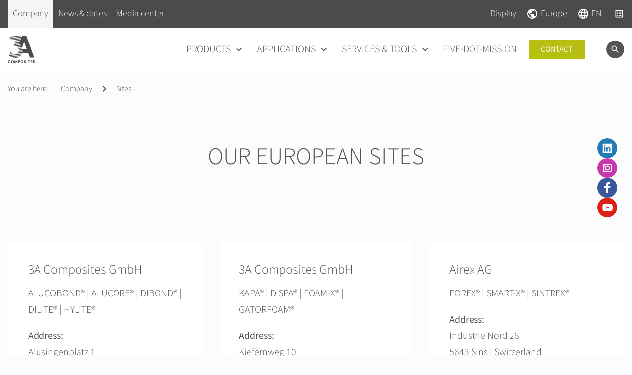

--- FILE ---
content_type: text/html; charset=UTF-8
request_url: https://www.display.3acomposites.com/en/company/sites/
body_size: 16655
content:
<!DOCTYPE html>
<html lang="en">
<head>

      <meta charset="UTF-8">
    <title>Sites - 3A Composites GmbH Website &#40;EN&#41;</title>
    <base href="https://www.display.3acomposites.com/">

          <meta name="robots" content="index,follow">
      <meta name="description" content="Sites | 3A Composites Display Europe - Sheet materials for the visual communication ➞ Inquire now!">
      <meta name="generator" content="Contao Open Source CMS">
    
          <link rel="canonical" href="https://www.display.3acomposites.com/en/company/sites/">
    
    <meta name="viewport" content="width=device-width, initial-scale=1">
        <link rel="stylesheet" href="assets/css/charset.css,swiper-bundle.min.css,animate.min.css,cookiebar_defa...-4ea60ea9.css">        <script src="assets/js/cookiebar.min.js-ff15b589.js"></script><script src="bundles/extendedsearch/js/functions.js?v=269d9522" async></script><link rel="alternate" hreflang="de" href="https://www.display.3acomposites.com/de/unternehmen/standorte/">
<link rel="alternate" hreflang="x-default" href="https://www.display.3acomposites.com/de/unternehmen/standorte/">
<link rel="alternate" hreflang="en" href="https://www.display.3acomposites.com/en/company/sites/">
<link rel="alternate" hreflang="fr" href="https://www.display.3acomposites.com/fr/entreprise/sites/">
<link rel="alternate" hreflang="es" href="https://www.display.3acomposites.com/es/plantas/">
<link rel="alternate" hreflang="it" href="https://www.display.3acomposites.com/it/azienda/sedi/">
<link rel="alternate" hreflang="pl" href="https://www.display.3acomposites.com/pl/o-firmie/lokalizacje/">
<link rel="apple-touch-icon" sizes="180x180" href="/files/images/favicons/apple-touch-icon.png">
<link rel="icon" type="image/png" sizes="32x32" href="/files/images/favicons/favicon-32x32.png">
<link rel="icon" type="image/png" sizes="16x16" href="/files/images/favicons/favicon-16x16.png">
<link rel="manifest" crossorigin="use-credentials" href="/files/images/favicons/site.webmanifest">
<link rel="mask-icon" href="/files/images/favicons/safari-pinned-tab.svg" color="#4b4b4b">
<link rel="shortcut icon" href="/files/images/favicons/favicon.ico">
<meta name="msapplication-TileColor" content="#ffffff">
<meta name="msapplication-config" content="/files/images/favicons/browserconfig.xml">
<meta name="theme-color" content="#ffffff">
<meta name="google-site-verification" content="7WTEWiaCrqqFGo1CLaAqt-JZSHoKGF9bDf3Z22TTtlk" />
  
</head>
<body id="top" class="mac chrome blink ch131 layout-content" itemscope itemtype="http://schema.org/WebPage">

      
    <div id="wrapper">

                        <header id="header" class="cm-flex bg-white align-center x-spacing-small">
            <div id="top_bar"
  class="bg-dark align-center x-spacing-small">
  <div class="inside">
    <!-- indexer::stop -->
<nav class="mod_navigation l-bg-dark nav-design-secondary justify-start navigation navigation-hover main-navigation block" itemscope itemtype="http://schema.org/SiteNavigationElement">
  <div class="inside">
    
    <a href="en/company/sites/#skipNavigation329" class="invisible" rel="nofollow">Skip navigation</a>

    <ul class="level_1">
              <li class="submenu trail first">
        <a href="en/company/"
          title="Company"
           class="submenu trail first"
                                                             aria-haspopup="true">

          
          <span class="title">Company</span>

                  </a>

        <ul class="level_2">
              <li class="sibling first">
        <a href="en/company/about-3a-composites-europe/"
          title="About 3A Composites Europe"
           class="sibling first"
                                                            >

          
          <span class="title">About 3A Composites Europe</span>

                  </a>

              </li>
                <li class="sibling">
        <a href="en/company/our-brands/"
          title="Our brands"
           class="sibling"
                                                            >

          
          <span class="title">Our brands</span>

                  </a>

              </li>
                <li class="sibling">
        <a href="en/company/sustainability/"
          title="Sustainability"
           class="sibling"
                                                            >

          
          <span class="title">Sustainability</span>

                  </a>

              </li>
                      <li class="active">
        <strong class="active">

                    
          <span class="title">Sites</span>

                  </strong>
        
              </li>
                <li class="sibling">
        <a href="en/company/partnerships-and-memberships/"
          title="Partnerships and memberships"
           class="sibling"
                                                            >

          
          <span class="title">Partnerships and memberships</span>

                  </a>

              </li>
                <li class="icon-right sibling last">
        <a href="https://www.3acomposites-careerseu.com/people-careers"
          title="Careers"
           class="icon-right sibling last has-icon"
                                         target="_blank"           rel="noreferrer noopener"          >

                                                <span class="nav-icon material-icons" data-icon="&#xe89e;"></span>
                      
          <span class="title">Careers</span>

                  </a>

              </li>
      </ul>
      </li>
                <li class="submenu">
        <a href="en/news-dates/"
          title="News &amp; dates"
           class="submenu"
                                                             aria-haspopup="true">

          
          <span class="title">News & dates</span>

                  </a>

        <ul class="level_2">
              <li class="first">
        <a href="en/news-dates/news/"
          title="News"
           class="first"
                                                            >

          
          <span class="title">News</span>

                  </a>

              </li>
                <li>
        <a href="en/news-dates/newsletter/"
          title="Newsletter"
                                                            >

          
          <span class="title">Newsletter</span>

                  </a>

              </li>
                <li class="last">
        <a href="en/news-dates/exhibitions/"
          title="Exhibitions"
           class="last"
                                                            >

          
          <span class="title">Exhibitions</span>

                  </a>

              </li>
      </ul>
      </li>
                <li class="submenu last">
        <a href="en/media-center/"
          title="Media center"
           class="submenu last"
                                                             aria-haspopup="true">

          
          <span class="title">Media center</span>

                  </a>

        <ul class="level_2">
              <li class="first">
        <a href="en/media-center/downloads/"
          title="Downloads"
           class="first"
                                                            >

          
          <span class="title">Downloads</span>

                  </a>

              </li>
                <li>
        <a href="en/media-center/videos/"
          title="Videos"
                                                            >

          
          <span class="title">Videos</span>

                  </a>

              </li>
                <li class="icon-right last">
        <a href="https://www.3acvirtualworld.com/"
          title="Virtual World"
           class="icon-right last has-icon"
                                         target="_blank"           rel="noreferrer noopener"          >

                                                <span class="nav-icon material-icons" data-icon="&#xe89e;"></span>
                      
          <span class="title">Virtual World</span>

                  </a>

              </li>
      </ul>
      </li>
      </ul>

    <span id="skipNavigation329" class="invisible">&nbsp;</span>
  </div>
</nav>
<!-- indexer::continue -->
<!-- indexer::stop -->
<nav class="mod_navigation l-bg-dark mod-left-spacing-auto nav-design-secondary justify-start navigation navigation-hover main-navigation block" itemscope itemtype="http://schema.org/SiteNavigationElement">
  <div class="inside">
    
    <a href="en/company/sites/#skipNavigation331" class="invisible" rel="nofollow">Skip navigation</a>

    <ul class="level_1">
              <li class="submenu first last">
        <a href="en/"
          title="Display"
           class="submenu first last"
                                                             aria-haspopup="true">

          
          <span class="title">Display</span>

                  </a>

        <ul class="level_2">
              <li class="first">
        <a href="https://alucobond.com/"
          title="Architecture"
           class="first has-icon"
                                         target="_blank"           rel="noreferrer noopener"          >

                                                <span class="nav-icon material-icons" data-icon="&#xe89e;"></span>
                      
          <span class="title">Architecture</span>

                  </a>

              </li>
                <li class="last">
        <a href="https://www.3acindustry.com"
          title="Industry"
           class="last has-icon"
                                         target="_blank"           rel="noreferrer noopener"          >

                                                <span class="nav-icon material-icons" data-icon="&#xe89e;"></span>
                      
          <span class="title">Industry</span>

                  </a>

              </li>
      </ul>
      </li>
      </ul>

    <span id="skipNavigation331" class="invisible">&nbsp;</span>
  </div>
</nav>
<!-- indexer::continue -->
<!-- indexer::stop -->
<nav class="mod_navigation l-bg-dark nav-design-secondary justify-start navigation navigation-hover main-navigation block" itemscope itemtype="http://schema.org/SiteNavigationElement">
  <div class="inside">
    
    <a href="en/company/sites/#skipNavigation333" class="invisible" rel="nofollow">Skip navigation</a>

    <ul class="level_1">
                    <li class="forward submenu first last">
        <strong class="forward submenu first last has-icon" aria-haspopup="true">

                                                <span class="nav-icon material-icons" data-icon="&#xe80b;"></span>
                                
          <span class="title">Europe</span>

                  </strong>
        
        <ul class="level_2">
              <li class="first last">
        <a href="https://3acompositesusa.com/graphic-display-divisions.html"
          title="America"
           class="first last has-icon"
                                         target="_blank"           rel="noreferrer noopener"          >

                                                <span class="nav-icon material-icons" data-icon="&#xe89e;"></span>
                      
          <span class="title">America</span>

                  </a>

              </li>
      </ul>
      </li>
      </ul>

    <span id="skipNavigation333" class="invisible">&nbsp;</span>
  </div>
</nav>
<!-- indexer::continue -->

<!-- indexer::stop -->
<nav class="mod_changelanguage l-bg-dark nav-design-secondary navigation navigation-hover block" itemscope="" itemtype="http://schema.org/SiteNavigationElement">

<div class="inside">
  
<ul class="level_1">
  <li class="submenu first">
    <strong class="active-language submenu has-icon">
      <span class="nav-icon material-icons" data-icon="&#xe894;"></span>
                    <span itemprop="name" class="title">
                        EN                   </span>
          </strong>

    <ul class="level_2">
                        <li class="lang-de">
            <a href="https://www.display.3acomposites.com/de/unternehmen/standorte/" title="Standorte"
               class="lang-de"                                                         data-language="de"               itemprop="url">
              <span itemprop="name">DE</span>
            </a>
          </li>
                                <li class="lang-en active">
            <strong class="lang-en active text" itemprop="name" data-language="en">
              <span>EN</span>
            </strong>
                      </li>
                                <li class="lang-fr">
            <a href="https://www.display.3acomposites.com/fr/entreprise/sites/" title="Sites"
               class="lang-fr"                                                         data-language="fr"               itemprop="url">
              <span itemprop="name">FR</span>
            </a>
          </li>
                                <li class="lang-es">
            <a href="https://www.display.3acomposites.com/es/plantas/" title="Plantas"
               class="lang-es"                                                         data-language="es"               itemprop="url">
              <span itemprop="name">ES</span>
            </a>
          </li>
                                <li class="lang-it">
            <a href="https://www.display.3acomposites.com/it/azienda/sedi/" title="Sedi"
               class="lang-it"                                                         data-language="it"               itemprop="url">
              <span itemprop="name">IT</span>
            </a>
          </li>
                                <li class="lang-pl">
            <a href="https://www.display.3acomposites.com/pl/o-firmie/lokalizacje/" title="Lokalizacje"
               class="lang-pl"                                                         data-language="pl"               itemprop="url">
              <span itemprop="name">PL</span>
            </a>
          </li>
                  </ul>
  </li>

</ul>
</div>

</nav>
<!-- indexer::continue -->
<div class="ce_rsce_icon_link_list badge-bg-primary badge-border-primary badge-round mod-left-spacing-small badge-container block">
    <div class="inside">

                                                                
        
  
  <div class="c_list grid-list mod-list">
                              <div class="item has-badge">
                        <a href="en/products/request-list/" class="link flex" title="Request list">
          
                                                        <span class="material-icons color-white size-tiny" data-icon="&#xe0ee;"></span>
                          
            
                        </a>
          
                </div>
      </div>


    </div>
</div>
  </div>
</div>

            <div class="inside">
              
<svg id="overlay" class="mod_overlay" viewbox="0 0 100 100" preserveaspectratio="none">
	<path class="overlay-path" d="M 0 0 L 100 0 L 100 0 L 0 0 Z"></path>
	<path class="overlay-path" d="M 0 0 L 100 0 L 100 0 L 0 0 Z"></path>
	<path class="overlay-path" d="M 0 0 L 100 0 L 100 0 L 0 0 Z"></path>
</svg><div class="mod_logo mod-right-spacing-auto block">
    <div class="inside">

                                                                
        
  <div class="figure_container">
    <figure class="image_container">
      <a href="https://www.display.3acomposites.com/en/" rel="noreferrer noopener">
  
  
<img src="assets/images/2/3a-composites-gmbh-logo-972e6e2c.svg"
                   width="55" height="55"      alt="Sites 3A Composites GmbH      "       title="Sites | 3A Composites GmbH"                  >


      </a>
  
  </figure>

  </div>


    </div>
</div>
<!-- indexer::stop -->
<nav class="mod_ng_mega_menu l-bg-light mod-left-spacing-auto nav-design-primary sv-hover-intent l1-uppercase main-navigation navigation navigation-hover block" data-icon-style="" data-icon="&#xe313;" itemscope itemtype="http://schema.org/SiteNavigationElement">
  <div class="inside">
    
    <a href="en/company/sites/#skipNavigation49" class="invisible" rel="nofollow">Skip navigation</a>

    <ul class="level_1">
  	    		          <li class="submenu first megamenu">
                        
                  <a href="en/products/product-finder/" title="Products" class="submenu first megamenu" aria-haspopup="true" itemprop="url">
        
        
        <span itemprop="name" class="title">Products</span>

        
                  </a>
        
        <ul class="level_2 mm-level bg-light nav-design-primary" data-type="auto_category">

	
    <li class="mm-column">
      <ul class="level_3">
	  	                  <span class="mm-title-text">Products</span>
                                    		            <li class=" submenu">

            			                <strong class=" submenu forward submenu">
            
            
            
                          <span class="title">By material</span>
            
			
                          </strong>
            
                                        <ul class="level_4" >
      <span class="mm-title-text">By material</span>
  	    		<li class="">
      
    			<a href="en/products/by-material/acrylic-sheets-pmma/" class="">
		
		
    
    
          <span class="title">Acrylic sheets &#40;PMMA&#41;</span>
    
					</a>
		
        
				</li>
	    		<li class="">
      
    			<a href="en/products/by-material/aluminium-composite-sheets/" class="">
		
		
    
    
          <span class="title">Aluminium composite sheets</span>
    
					</a>
		
        
				</li>
	    		<li class="">
      
    			<a href="en/products/by-material/polyester-sheets-pet/" class="">
		
		
    
    
          <span class="title">Polyester sheets &#40;PET&#41;</span>
    
					</a>
		
        
				</li>
	    		<li class="">
      
    			<a href="en/products/by-material/pvc-foam-sheets/" class="">
		
		
    
    
          <span class="title">PVC - foam sheets</span>
    
					</a>
		
        
				</li>
	    		<li class="">
      
    			<a href="en/products/by-material/polycarbonate-sheets-pc/" class="">
		
		
    
    
          <span class="title">Polycarbonate sheets &#40;PC&#41;</span>
    
					</a>
		
        
				</li>
	    		<li class="">
      
    			<a href="en/products/by-material/paper-boards/" class="">
		
		
    
    
          <span class="title">Paperboards</span>
    
					</a>
		
        
				</li>
	    		<li class="">
      
    			<a href="en/products/by-material/lightweight-foamboards/" class="">
		
		
    
    
          <span class="title">Lightweight foamboards</span>
    
					</a>
		
        
				</li>
	    		<li class="">
      
    			<a href="en/products/by-material/styrenics/" class="">
		
		
    
    
          <span class="title">Styrenics</span>
    
					</a>
		
        
				</li>
	</ul>            
			
          </li>

                            		            <li class=" submenu">

            			                <strong class=" submenu forward submenu">
            
            
            
                          <span class="title">By brand</span>
            
			
                          </strong>
            
                                        <ul class="level_4" style="--nav-mm-subbreake: 10;" data-break="3">
      <span class="mm-title-text">By brand</span>
  	    		<li class="">
      
    			<a href="en/products/by-brand/akrylon-r/" class="">
		
		
    
    
          <span class="title">AKRYLON®</span>
    
					</a>
		
        
				</li>
	    		<li class="">
      
    			<a href="en/products/by-brand/crylon-r/" class="">
		
		
    
    
          <span class="title">CRYLON®</span>
    
					</a>
		
        
				</li>
	    		<li class="">
      
    			<a href="en/products/by-brand/crylux-r/" class="">
		
		
    
    
          <span class="title">CRYLUX®</span>
    
					</a>
		
        
				</li>
	    		<li class="">
      
    			<a href="en/products/by-brand/dibond-r/" class="">
		
		
    
    
          <span class="title">DIBOND®</span>
    
					</a>
		
        
				</li>
	    		<li class="">
      
    			<a href="en/products/by-brand/dilite-r/" class="">
		
		
    
    
          <span class="title">DILITE®</span>
    
					</a>
		
        
				</li>
	    		<li class="">
      
    			<a href="en/products/by-brand/dispa-r/" class="">
		
		
    
    
          <span class="title">DISPA®</span>
    
					</a>
		
        
				</li>
	    		<li class="">
      
    			<a href="en/products/by-brand/foamalite-r/" class="">
		
		
    
    
          <span class="title">FOAMALITE®</span>
    
					</a>
		
        
				</li>
	    		<li class="">
      
    			<a href="en/products/by-brand/foam-x-r/" class="">
		
		
    
    
          <span class="title">FOAM-X®</span>
    
					</a>
		
        
				</li>
	    		<li class="">
      
    			<a href="en/products/by-brand/forex-r/" class="">
		
		
    
    
          <span class="title">FOREX®</span>
    
					</a>
		
        
				</li>
	    		<li class="">
      
    			<a href="en/products/by-brand/gatorfoam-r/" class="">
		
		
    
    
          <span class="title">GATORFOAM®</span>
    
					</a>
		
        
				</li>
	    		<li class="">
      
    			<a href="en/products/by-brand/hipex-r/" class="">
		
		
    
    
          <span class="title">HIPEX®</span>
    
					</a>
		
        
				</li>
	    		<li class="">
      
    			<a href="en/products/by-brand/hylite-r/" class="">
		
		
    
    
          <span class="title">HYLITE®</span>
    
					</a>
		
        
				</li>
	    		<li class="">
      
    			<a href="en/products/by-brand/impex-r/" class="">
		
		
    
    
          <span class="title">IMPEX®</span>
    
					</a>
		
        
				</li>
	    		<li class="">
      
    			<a href="en/products/by-brand/impex-r-multiwall/" class="">
		
		
    
    
          <span class="title">IMPEX® MULTIWALL</span>
    
					</a>
		
        
				</li>
	    		<li class="">
      
    			<a href="en/products/by-brand/kapa-r/" class="">
		
		
    
    
          <span class="title">KAPA®</span>
    
					</a>
		
        
				</li>
	    		<li class="">
      
    			<a href="en/products/by-brand/kapa-r-tech/" class="">
		
		
    
    
          <span class="title">KAPA®tech</span>
    
					</a>
		
        
				</li>
	    		<li class="">
      
    			<a href="en/products/by-brand/lumex-r/" class="">
		
		
    
    
          <span class="title">LUMEX®</span>
    
					</a>
		
        
				</li>
	    		<li class="">
      
    			<a href="en/products/by-brand/perspex-r/" class="">
		
		
    
    
          <span class="title">PERSPEX®</span>
    
					</a>
		
        
				</li>
	    		<li class="">
      
    			<a href="en/products/by-brand/perspex-r-xt/" class="">
		
		
    
    
          <span class="title">PERSPEX® XT</span>
    
					</a>
		
        
				</li>
	    		<li class="">
      
    			<a href="en/products/by-brand/polycasa-r-hips/" class="">
		
		
    
    
          <span class="title">POLYCASA® HIPS</span>
    
					</a>
		
        
				</li>
	    		<li class="">
      
    			<a href="en/products/by-brand/polycasa-r-ps/" class="">
		
		
    
    
          <span class="title">POLYCASA® PS</span>
    
					</a>
		
        
				</li>
	    		<li class="">
      
    			<a href="en/products/by-brand/polycasa-r-san/" class="">
		
		
    
    
          <span class="title">POLYCASA® SAN</span>
    
					</a>
		
        
				</li>
	    		<li class="">
      
    			<a href="en/products/by-brand/sintrex-r/" class="">
		
		
    
    
          <span class="title">SINTREX®</span>
    
					</a>
		
        
				</li>
	    		<li class="">
      
    			<a href="en/products/by-brand/smart-x-r/" class="">
		
		
    
    
          <span class="title">SMART-X®</span>
    
					</a>
		
        
				</li>
	    		<li class="">
      
    			<a href="https://www.swedboard.se/" class=" has-icon" target="_blank">
		
		
                        <span class="nav-icon material-icons" data-icon="&#xe89e;"></span>
          
    
          <span class="title">SWEDBOARD®</span>
    
					</a>
		
        
				</li>
	</ul>            
			
          </li>

                            		            <li class="">

                          <a href="en/products/product-finder/" class=" " >
            
            
            
                          <span class="title">Product finder</span>
            
			
                          </a>
            
            
			
          </li>

              </ul>
    </li>

	</ul>
      </li>
    
	    		          <li class="submenu megamenu">
                        
                  <a href="en/applications/" title="Applications" class="submenu megamenu" aria-haspopup="true" itemprop="url">
        
        
        <span itemprop="name" class="title">Applications</span>

        
                  </a>
        
        <ul class="level_2 mm-level bg-light nav-design-primary" data-type="manual">

	
		
			<li class="submenu mm-column ">

									<span class="mm-title-text">
												Applications											</span>
				
				
				
				
					<ul class="level_3" >
  	    		<li class="">
      
    			<a href="en/applications/displays-pos-pop/" class="">
		
		
    
    
          <span class="title">Displays &#40;POS/POP&#41;</span>
    
					</a>
		
        
				</li>
	    		<li class="">
      
    			<a href="en/applications/signage-lettering/" class="">
		
		
    
    
          <span class="title">Signage | Lettering</span>
    
					</a>
		
        
				</li>
	    		<li class="">
      
    			<a href="en/applications/corporate-design/" class="">
		
		
    
    
          <span class="title">Corporate Design</span>
    
					</a>
		
        
				</li>
	    		<li class="">
      
    			<a href="en/applications/shop-design-interior-design/" class="">
		
		
    
    
          <span class="title">Shop design | Interior design</span>
    
					</a>
		
        
				</li>
	    		<li class="">
      
    			<a href="en/applications/shop-window-decoration/" class="">
		
		
    
    
          <span class="title">Shop window decoration</span>
    
					</a>
		
        
				</li>
	    		<li class="">
      
    			<a href="en/applications/furniture/" class="">
		
		
    
    
          <span class="title">Furniture</span>
    
					</a>
		
        
				</li>
	</ul>
				
				
			</li>
		
			<li class="submenu mm-column hide-title">

									<span class="mm-title-text">
												-											</span>
				
				
				
				
					<ul class="level_3" >
  	    		<li class="">
      
    			<a href="en/applications/partitions-cladding/" class="">
		
		
    
    
          <span class="title">Partitions | Cladding</span>
    
					</a>
		
        
				</li>
	    		<li class="">
      
    			<a href="en/applications/exhibition-design-and-construction/" class="">
		
		
    
    
          <span class="title">Exhibition design and construction</span>
    
					</a>
		
        
				</li>
	    		<li class="">
      
    			<a href="en/applications/model-making/" class="">
		
		
    
    
          <span class="title">Model making</span>
    
					</a>
		
        
				</li>
	    		<li class="">
      
    			<a href="en/applications/short-term-promotional-campaigns/" class="">
		
		
    
    
          <span class="title">Short term promotional campaigns</span>
    
					</a>
		
        
				</li>
	    		<li class="">
      
    			<a href="en/applications/lighting-light-boxes/" class="">
		
		
    
    
          <span class="title">Lighting | Light boxes</span>
    
					</a>
		
        
				</li>
	</ul>
				
				
			</li>
		
			<li class="submenu mm-column hide-title">

									<span class="mm-title-text">
												-											</span>
				
				
				
				
					<ul class="level_3" >
  	    		<li class="">
      
    			<a href="en/applications/illuminated-letters/" class="">
		
		
    
    
          <span class="title">Illuminated letters</span>
    
					</a>
		
        
				</li>
	    		<li class="">
      
    			<a href="en/applications/glazing/" class="">
		
		
    
    
          <span class="title">Glazing</span>
    
					</a>
		
        
				</li>
	    		<li class="">
      
    			<a href="en/applications/health-and-food-sector/" class="">
		
		
    
    
          <span class="title">Health and food sector</span>
    
					</a>
		
        
				</li>
	    		<li class="">
      
    			<a href="en/applications/construction-business/" class="">
		
		
    
    
          <span class="title">Construction business</span>
    
					</a>
		
        
				</li>
	    		<li class="icon-right">
      
    			<a href="https://www.3acvirtualworld.com/" class="icon-right has-icon" target="_blank">
		
		
                        <span class="nav-icon material-icons" data-icon="&#xe89e;"></span>
          
    
          <span class="title">Virtual World</span>
    
					</a>
		
        
				</li>
	</ul>
				
				
			</li>
		
	</ul>
      </li>
    
	    		          <li class="submenu megamenu">
                        
                  <a href="en/services-tools/" title="Services &amp; tools" class="submenu megamenu" aria-haspopup="true" itemprop="url">
        
        
        <span itemprop="name" class="title">Services & tools</span>

        
                  </a>
        
        <ul class="level_2 mm-level bg-light nav-design-primary" data-type="auto_category">

	
    <li class="mm-column">
      <ul class="level_3">
	  	                  <span class="mm-title-text">Services & tools</span>
                                    		            <li class="">

                          <a href="en/products/product-finder/" class=" " >
            
            
            
                          <span class="title">Product finder</span>
            
			
                          </a>
            
            
			
          </li>

                            		            <li class="">

                          <a href="en/services-tools/project-support/" class=" " >
            
            
            
                          <span class="title">Project support</span>
            
			
                          </a>
            
            
			
          </li>

                            		            <li class="">

                          <a href="en/services-tools/colour-matching/" class=" " >
            
            
            
                          <span class="title">Colour matching</span>
            
			
                          </a>
            
            
			
          </li>

                            		            <li class="">

                          <a href="en/services-tools/application-technology-service/" class=" " >
            
            
            
                          <span class="title">Application technology service</span>
            
			
                          </a>
            
            
			
          </li>

                            		            <li class="">

                          <a href="en/services-tools/technicum/" class=" " >
            
            
            
                          <span class="title">Technicum</span>
            
			
                          </a>
            
            
			
          </li>

                            		            <li class="">

                          <a href="en/services-tools/material-samples/" class=" " >
            
            
            
                          <span class="title">Material samples</span>
            
			
                          </a>
            
            
			
          </li>

                            		            <li class="">

                          <a href="en/media-center/downloads/" class=" " >
            
            
            
                          <span class="title">Downloads</span>
            
			
                          </a>
            
            
			
          </li>

              </ul>
    </li>

	</ul>
      </li>
    
	    		          <li class="">
                        
                  <a href="en/five-dot-mission/" title="FIVE-DOT-MISSION" class="" itemprop="url">
        
        
        <span itemprop="name" class="title">FIVE-DOT-MISSION</span>

        
                  </a>
        
              </li>
    
	    		          <li class="last is--button">
        <a href="en/contact/" title="Contact" class="last button size-large" itemprop="url">
          <span itemprop="name" class="title">Contact</span>
        </a>
      </li>
    
	
</ul>

    <span id="skipNavigation49" class="invisible">&nbsp;</span>
  </div>
</nav>
<!-- indexer::continue -->
<div class="ce_rsce_icon_link_list dp-block dp-l-none dp-m-block dp-s-block dp-xs-block mod-left-spacing-auto block">
    <div class="inside">

                                                                
        
  
  <div class="c_list grid-list mod-list">
                <div class="item">
                        <a href="en/products/request-list/" class="link flex" title="Request list">
          
                                                        <span class="material-icons color-secondary size-small" data-icon="&#xe0ee;"></span>
                          
            
                        </a>
          
                </div>
      </div>


    </div>
</div>
<!-- indexer::stop -->
<nav class="mod_navigation mod-left-spacing-auto icons-hidden nav-design-primary justify-start l1-uppercase l2-uppercase navigation mobile-navigation main-navigation block" itemscope itemtype="http://schema.org/SiteNavigationElement">
  <div class="inside">
    
    <a href="en/company/sites/#skipNavigation53" class="invisible" rel="nofollow">Skip navigation</a>

    <ul class="level_1">
              <li class="submenu first">
        <a href="en/products/product-finder/"
          title="Products"
           class="submenu first"
                                                             aria-haspopup="true">

          
          <span class="title">Products</span>

                  </a>

        <ul class="level_2">
                    <li class="submenu first forward">
        <strong class="submenu first forward" aria-haspopup="true">

                    
          <span class="title">By material</span>

                  </strong>
        
        <ul class="level_3">
              <li class="first">
        <a href="en/products/by-material/acrylic-sheets-pmma/"
          title="Acrylic sheets &#40;PMMA&#41;"
           class="first"
                                                            >

          
          <span class="title">Acrylic sheets &#40;PMMA&#41;</span>

                  </a>

              </li>
                <li>
        <a href="en/products/by-material/aluminium-composite-sheets/"
          title="Aluminium composite sheets"
                                                            >

          
          <span class="title">Aluminium composite sheets</span>

                  </a>

              </li>
                <li>
        <a href="en/products/by-material/polyester-sheets-pet/"
          title="Polyester sheets &#40;PET&#41;"
                                                            >

          
          <span class="title">Polyester sheets &#40;PET&#41;</span>

                  </a>

              </li>
                <li>
        <a href="en/products/by-material/pvc-foam-sheets/"
          title="PVC - foam sheets"
                                                            >

          
          <span class="title">PVC - foam sheets</span>

                  </a>

              </li>
                <li>
        <a href="en/products/by-material/polycarbonate-sheets-pc/"
          title="Polycarbonate sheets &#40;PC&#41;"
                                                            >

          
          <span class="title">Polycarbonate sheets &#40;PC&#41;</span>

                  </a>

              </li>
                <li>
        <a href="en/products/by-material/paper-boards/"
          title="Paperboards"
                                                            >

          
          <span class="title">Paperboards</span>

                  </a>

              </li>
                <li>
        <a href="en/products/by-material/lightweight-foamboards/"
          title="Lightweight foamboards"
                                                            >

          
          <span class="title">Lightweight foamboards</span>

                  </a>

              </li>
                <li class="last">
        <a href="en/products/by-material/styrenics/"
          title="Styrenics"
           class="last"
                                                            >

          
          <span class="title">Styrenics</span>

                  </a>

              </li>
      </ul>
      </li>
                      <li class="submenu forward">
        <strong class="submenu forward" aria-haspopup="true">

                    
          <span class="title">By brand</span>

                  </strong>
        
        <ul class="level_3">
              <li class="first">
        <a href="en/products/by-brand/akrylon-r/"
          title="AKRYLON®"
           class="first"
                                                            >

          
          <span class="title">AKRYLON®</span>

                  </a>

              </li>
                <li>
        <a href="en/products/by-brand/crylon-r/"
          title="CRYLON®"
                                                            >

          
          <span class="title">CRYLON®</span>

                  </a>

              </li>
                <li>
        <a href="en/products/by-brand/crylux-r/"
          title="CRYLUX®"
                                                            >

          
          <span class="title">CRYLUX®</span>

                  </a>

              </li>
                <li>
        <a href="en/products/by-brand/dibond-r/"
          title="DIBOND®"
                                                            >

          
          <span class="title">DIBOND®</span>

                  </a>

              </li>
                <li>
        <a href="en/products/by-brand/dilite-r/"
          title="DILITE®"
                                                            >

          
          <span class="title">DILITE®</span>

                  </a>

              </li>
                <li>
        <a href="en/products/by-brand/dispa-r/"
          title="DISPA®"
                                                            >

          
          <span class="title">DISPA®</span>

                  </a>

              </li>
                <li>
        <a href="en/products/by-brand/foamalite-r/"
          title="FOAMALITE®"
                                                            >

          
          <span class="title">FOAMALITE®</span>

                  </a>

              </li>
                <li>
        <a href="en/products/by-brand/foam-x-r/"
          title="FOAM-X®"
                                                            >

          
          <span class="title">FOAM-X®</span>

                  </a>

              </li>
                <li>
        <a href="en/products/by-brand/forex-r/"
          title="FOREX®"
                                                            >

          
          <span class="title">FOREX®</span>

                  </a>

              </li>
                <li>
        <a href="en/products/by-brand/gatorfoam-r/"
          title="GATORFOAM®"
                                                            >

          
          <span class="title">GATORFOAM®</span>

                  </a>

              </li>
                <li>
        <a href="en/products/by-brand/hipex-r/"
          title="HIPEX®"
                                                            >

          
          <span class="title">HIPEX®</span>

                  </a>

              </li>
                <li>
        <a href="en/products/by-brand/hylite-r/"
          title="HYLITE®"
                                                            >

          
          <span class="title">HYLITE®</span>

                  </a>

              </li>
                <li>
        <a href="en/products/by-brand/impex-r/"
          title="IMPEX®"
                                                            >

          
          <span class="title">IMPEX®</span>

                  </a>

              </li>
                <li>
        <a href="en/products/by-brand/impex-r-multiwall/"
          title="IMPEX® MULTIWALL"
                                                            >

          
          <span class="title">IMPEX® MULTIWALL</span>

                  </a>

              </li>
                <li>
        <a href="en/products/by-brand/kapa-r/"
          title="KAPA®"
                                                            >

          
          <span class="title">KAPA®</span>

                  </a>

              </li>
                <li>
        <a href="en/products/by-brand/kapa-r-tech/"
          title="KAPA®tech"
                                                            >

          
          <span class="title">KAPA®tech</span>

                  </a>

              </li>
                <li>
        <a href="en/products/by-brand/lumex-r/"
          title="LUMEX®"
                                                            >

          
          <span class="title">LUMEX®</span>

                  </a>

              </li>
                <li>
        <a href="en/products/by-brand/perspex-r/"
          title="PERSPEX®"
                                                            >

          
          <span class="title">PERSPEX®</span>

                  </a>

              </li>
                <li>
        <a href="en/products/by-brand/perspex-r-xt/"
          title="PERSPEX® XT"
                                                            >

          
          <span class="title">PERSPEX® XT</span>

                  </a>

              </li>
                <li>
        <a href="en/products/by-brand/polycasa-r-hips/"
          title="POLYCASA® HIPS"
                                                            >

          
          <span class="title">POLYCASA® HIPS</span>

                  </a>

              </li>
                <li>
        <a href="en/products/by-brand/polycasa-r-ps/"
          title="POLYCASA® PS"
                                                            >

          
          <span class="title">POLYCASA® PS</span>

                  </a>

              </li>
                <li>
        <a href="en/products/by-brand/polycasa-r-san/"
          title="POLYCASA® SAN"
                                                            >

          
          <span class="title">POLYCASA® SAN</span>

                  </a>

              </li>
                <li>
        <a href="en/products/by-brand/sintrex-r/"
          title="SINTREX®"
                                                            >

          
          <span class="title">SINTREX®</span>

                  </a>

              </li>
                <li>
        <a href="en/products/by-brand/smart-x-r/"
          title="SMART-X®"
                                                            >

          
          <span class="title">SMART-X®</span>

                  </a>

              </li>
                <li class="last">
        <a href="https://www.swedboard.se/"
          title="SWEDBOARD®"
           class="last has-icon"
                                         target="_blank"           rel="noreferrer noopener"          >

                                                <span class="nav-icon material-icons" data-icon="&#xe89e;"></span>
                      
          <span class="title">SWEDBOARD®</span>

                  </a>

              </li>
      </ul>
      </li>
                <li class="last">
        <a href="en/products/product-finder/"
          title="Product finder"
           class="last"
                                                            >

          
          <span class="title">Product finder</span>

                  </a>

              </li>
      </ul>
      </li>
                <li class="submenu">
        <a href="en/applications/"
          title="Applications"
           class="submenu"
                                                             aria-haspopup="true">

          
          <span class="title">Applications</span>

                  </a>

        <ul class="level_2">
              <li class="first">
        <a href="en/applications/displays-pos-pop/"
          title="Displays &#40;POS/POP&#41;"
           class="first"
                                                            >

          
          <span class="title">Displays &#40;POS/POP&#41;</span>

                  </a>

              </li>
                <li>
        <a href="en/applications/signage-lettering/"
          title="Signage | Lettering"
                                                            >

          
          <span class="title">Signage | Lettering</span>

                  </a>

              </li>
                <li>
        <a href="en/applications/corporate-design/"
          title="Corporate Design"
                                                            >

          
          <span class="title">Corporate Design</span>

                  </a>

              </li>
                <li>
        <a href="en/applications/shop-design-interior-design/"
          title="Shop design | Interior design"
                                                            >

          
          <span class="title">Shop design | Interior design</span>

                  </a>

              </li>
                <li>
        <a href="en/applications/shop-window-decoration/"
          title="Shop window decoration"
                                                            >

          
          <span class="title">Shop window decoration</span>

                  </a>

              </li>
                <li>
        <a href="en/applications/furniture/"
          title="Furniture"
                                                            >

          
          <span class="title">Furniture</span>

                  </a>

              </li>
                <li>
        <a href="en/applications/partitions-cladding/"
          title="Partitions | Cladding"
                                                            >

          
          <span class="title">Partitions | Cladding</span>

                  </a>

              </li>
                <li>
        <a href="en/applications/exhibition-design-and-construction/"
          title="Exhibition design and construction"
                                                            >

          
          <span class="title">Exhibition design and construction</span>

                  </a>

              </li>
                <li>
        <a href="en/applications/model-making/"
          title="Model making"
                                                            >

          
          <span class="title">Model making</span>

                  </a>

              </li>
                <li>
        <a href="en/applications/short-term-promotional-campaigns/"
          title="Short term promotional campaigns"
                                                            >

          
          <span class="title">Short term promotional campaigns</span>

                  </a>

              </li>
                <li>
        <a href="en/applications/lighting-light-boxes/"
          title="Lighting | Light boxes"
                                                            >

          
          <span class="title">Lighting | Light boxes</span>

                  </a>

              </li>
                <li>
        <a href="en/applications/illuminated-letters/"
          title="Illuminated letters"
                                                            >

          
          <span class="title">Illuminated letters</span>

                  </a>

              </li>
                <li>
        <a href="en/applications/glazing/"
          title="Glazing"
                                                            >

          
          <span class="title">Glazing</span>

                  </a>

              </li>
                <li>
        <a href="en/applications/health-and-food-sector/"
          title="Health and food sector"
                                                            >

          
          <span class="title">Health and food sector</span>

                  </a>

              </li>
                <li class="last">
        <a href="en/applications/construction-business/"
          title="Construction business"
           class="last"
                                                            >

          
          <span class="title">Construction business</span>

                  </a>

              </li>
      </ul>
      </li>
                <li class="submenu">
        <a href="en/services-tools/"
          title="Services &amp; tools"
           class="submenu"
                                                             aria-haspopup="true">

          
          <span class="title">Services & tools</span>

                  </a>

        <ul class="level_2">
              <li class="first">
        <a href="en/products/product-finder/"
          title="Product finder"
           class="first"
                                                            >

          
          <span class="title">Product finder</span>

                  </a>

              </li>
                <li>
        <a href="en/services-tools/project-support/"
          title="Project support"
                                                            >

          
          <span class="title">Project support</span>

                  </a>

              </li>
                <li>
        <a href="en/services-tools/colour-matching/"
          title="Colour matching"
                                                            >

          
          <span class="title">Colour matching</span>

                  </a>

              </li>
                <li>
        <a href="en/services-tools/application-technology-service/"
          title="Application technology service"
                                                            >

          
          <span class="title">Application technology service</span>

                  </a>

              </li>
                <li>
        <a href="en/services-tools/technicum/"
          title="Technicum"
                                                            >

          
          <span class="title">Technicum</span>

                  </a>

              </li>
                <li>
        <a href="en/services-tools/material-samples/"
          title="Material samples"
                                                            >

          
          <span class="title">Material samples</span>

                  </a>

              </li>
                <li class="last">
        <a href="en/media-center/downloads/"
          title="Downloads"
           class="last"
                                                            >

          
          <span class="title">Downloads</span>

                  </a>

              </li>
      </ul>
      </li>
                <li>
        <a href="en/five-dot-mission/"
          title="FIVE-DOT-MISSION"
                                                            >

          
          <span class="title">FIVE-DOT-MISSION</span>

                  </a>

              </li>
                <li class="last">
        <a href="en/contact/"
          title="Contact"
           class="last"
                                                            >

          
          <span class="title">Contact</span>

                  </a>

              </li>
      </ul>

    <span id="skipNavigation53" class="invisible">&nbsp;</span>
  </div>
</nav>
<!-- indexer::continue -->
<div class="ce_rsce_search_trigger mod-left-spacing-medium block">
    <div class="inside">

                                                                
        
        <span class="material-icons design-filled circled size-tiny" data-icon="&#xe8b6;"></span>
  

    </div>
</div>
<div class="ce_rsce_burger_menu mod-left-spacing-small block">
    <div class="inside">

                                                                
          <div class="box">
    <div class="line line-one"></div>
    <div class="line line-two"></div>
    <div class="line line-three"></div>
  </div>


    </div>
</div>

<!-- indexer::stop -->
<div class="mod_extended_search ov block">
    <div class="inside">

                                                                
        
    <form action="en/search-result/" method="get">
    <div class="formbody">
        <div class="widget widget-text">
            <label for="ctrl_keywords_347" class="invisible">Enter search term</label>
            <input type="search" name="keywords" id="ctrl_keywords_347" class="text" value="" placeholder="Enter search term" autocomplete="off">
        </div>
        <div class="widget widget-submit">
            <button type="submit" id="ctrl_submit_347" class="submit">
               <!-- default -->
                                            <span class="search-icon material-icons color-black" data-icon="&#xe8b6;"></span>
                          </button>
        </div>
                <div id="ctrl_suggest_347" class="suggest"></div>
    </div>
    </form>

    
    
    <script>
        window.semodtrans = window.semodtrans || {};
        window.semodtrans['MSC.searchTermsUsage'] = "Alternatively, use one of the following search terms:";
        window.semodtrans['MSC.showMoreSearchResults'] = "Further results";
        window.semodtrans['MSC.showMoreSearchResultsClass'] = "";
    </script>
    
    <script>
    window.tabCategories = window.tabCategories || {};
    window.tabCategories = {
        all: { label: "All" },
        products: { label: "Products" },
        jobs: { label: "Jobs" },
        news: { label: "News" },
        events: { label: "Events" },
    };
</script>
    <script>

    const searchInput347 = document.getElementById("ctrl_keywords_347");
    const wrapper347 = document.getElementById("ctrl_suggest_347");

    if( searchInput347 && wrapper347 ) {

        const form = searchInput347.closest('form');

        try {
            document.addEventListener('ContaoExtendedSearchLoaded', ()=>{
                ContaoExtendedSearch.initSuggestListener(searchInput347, (data, response) => {

                    wrapper347.innerHTML = '';

                    if( !data?.suggest ) {
                        return;
                    }

                    const label = document.createElement('div');
                    label.innerHTML = window.semodtrans['MSC.searchTermsUsage'];
                    wrapper347.append(label);

                    const ul = document.createElement('ul');
                    wrapper347.append(ul);

                    // find last edited word
                    const cursorWord = ContaoExtendedSearch.findWordNearCursor(searchInput347);
                    const changedWord = cursorWord[0];

                    if( !changedWord.length ) {
                        return;
                    }

                    wrapper347.classList.add('active');

                    const words = Object.keys(data.suggest);
                    words.forEach(( word ) => {

                        if( word !== changedWord ) {
                            return;
                        }

                        data.suggest[word].forEach(( suggest ) => {

                            const li = document.createElement('li');
                            li.textContent = suggest;
                            li.dataWord = word;
                            li.dataSuggest = suggest;

                            li.addEventListener('click', () => {

                                ContaoExtendedSearch.replaceWord(searchInput347, suggest, cursorWord[0], cursorWord[2]);
                                wrapper347.innerHTML = '';

                                form.submit();
                            })

                            ul.append(li);
                        });
                    });

                    if(!words.length) {
                      wrapper347.classList.remove('active');
                    }
                });
            });

        } catch (error) {
            alert('An error occurred!');
        }
    }
    </script>


    </div>
</div>
<!-- indexer::continue -->
            </div>
          </header>
              
      
              <div id="container">
          <div class="inside">

                          <main id="main">
                <div class="inside">
                  <!-- indexer::stop -->
<nav class="mod_breadcrumb x-spacing-small dp-none dp-m-block dp-s-none dp-xs-none block" aria-label="Breadcrumb">
        
      <div class="inside">
      <ul>
                 <li class="info">
            <span class="bc-text">
                            <p>You are here:</p>            </span>
          </li>
                                                                                            <li>
                                    <a href="en/company/" title="Company">Company</a>
                              </li>
                                                    <li class="active last" aria-current="page">
              Sites            </li>
                        </ul>
    </div>
  
</nav>
<!-- indexer::continue -->


  
  <div class="mod_article x-spacing-small y-spacing-small grid block" id="article-2120"style="">
    
    <div class="inside">
      
              
<div class="ce_rsce_text left-spacing-l-large left-spacing-m-large left-spacing-xl-large right-spacing-l-large right-spacing-m-large right-spacing-xl-large align-center block">
            <div class="inside">
    
                                        
    <div class="c_text">
        <h1>OUR EUROPEAN SITES</h1>            </div>

            </div>
    </div>
      
          </div>
  </div>


  
  <div class="mod_article x-spacing-small y-spacing-small grid block" id="article-2121"style="">
    
    <div class="inside">
      
              <div class="ce_rsce_text_list block">
    <div class="inside">

                                                                
        
<div class="c_list grid-list list-1 list-xs-2 list-s-2 list-m-3 list-l-3 list-xl-3 auto-height">
                        <div class="ce_rsce_text boxed text-color-regular block">
                                    <div class="inside">
                
                <div class="c_text">
                    <h4>3A Composites GmbH</h4>
<p>ALUCOBOND® | ALUCORE® | DIBOND® | DILITE® | HYLITE®</p>
<p><strong>Address:</strong><br>Alusingenplatz 1<br>78224 Singen | Germany</p>
<p><strong>Phone:</strong><br>+49 (0) 7731 941 3500</p>                                    </div>

                                    </div>
                            </div>
                                <div class="ce_rsce_text boxed text-color-regular block">
                                    <div class="inside">
                
                <div class="c_text">
                    <h4>3A Composites GmbH</h4>
<p>KAPA® | DISPA® | FOAM-X® | GATORFOAM®</p>
<p><strong>Address:</strong><br>Kiefernweg 10<br>49090 Osnabrück | Germany</p>
<p><strong>Phone:</strong><br>+49 (0) 541 121 930</p>                                    </div>

                                    </div>
                            </div>
                                <div class="ce_rsce_text boxed text-color-regular block">
                                    <div class="inside">
                
                <div class="c_text">
                    <h4>Airex AG</h4>
<p>FOREX® | SMART-X® | SINTREX®</p>
<p><strong>Address:</strong><br>Industrie Nord 26<br>5643 Sins | Switzerland</p>
<p><strong>Phone:</strong><br>+41 (0) 41 789 6600</p>                                    </div>

                                    </div>
                            </div>
                                <div class="ce_rsce_text boxed text-color-regular block">
                                    <div class="inside">
                
                <div class="c_text">
                    <h4>Athlone Extrusions Ltd.</h4>
<p>DUROLEN® | ATHLON<em>Extrusions</em>® ABS | ATHLON<em>Extrusions</em>® PMMA/ABS | ATHLON<em>Extrusions</em>® HIPS</p>
<p><strong>Address:</strong><br>Grace Road<br>Athlone, Co. Westmeath | Ireland</p>
<p><strong>Phone:</strong><br>+353 (0) 90 649 2679</p>                                    </div>

                                    </div>
                            </div>
                                <div class="ce_rsce_text boxed text-color-regular block">
                                    <div class="inside">
                
                <div class="c_text">
                    <h4>Athlone Extrusions UK Ltd.</h4>
<p>&nbsp;</p>
<p><strong>Address:</strong><br>43 Dominion Court, Station Road<br>Solihull, Birmingham B91 3RT<br>United Kingdom</p>
<p><strong>Phone:</strong><br>+44 (0) 121 764 4848</p>                                    </div>

                                    </div>
                            </div>
                                <div class="ce_rsce_text boxed text-color-regular block">
                                    <div class="inside">
                
                <div class="c_text">
                    <h4>Foamalite Ltd.</h4>
<p>FOAMALITE® | LUMEX®</p>
<p><strong>Address:</strong><br>Loch Gowna, Co. Cavan<br>H12 VW84 | Ireland</p>
<p><strong>Phone:</strong><br>+353 (0) 4366 83 525</p>                                    </div>

                                    </div>
                            </div>
                                <div class="ce_rsce_text boxed text-color-regular block">
                                    <div class="inside">
                
                <div class="c_text">
                    <h4>Perspex International Ltd.</h4>
<p>PERSPEX® | PERSPEX® XT | ASTERITE®</p>
<p><strong>Address:</strong><br>Units 14/15 Walker Industrial Estate <br>Walker Road, Guide<br>Blackburn, BB1 2QE, Lancashire<br>United Kingdom</p>
<p><strong>Phone:</strong><br>+44 (0) 1254 874 000</p>                                    </div>

                                    </div>
                            </div>
                                <div class="ce_rsce_text boxed text-color-regular block">
                                    <div class="inside">
                
                <div class="c_text">
                    <h4>Polycasa Nischwitz GmbH</h4>
<p>HIPEX® | IMPEX® | IMPEX® MULTIWALL</p>
<p><strong>Address:</strong><br>Manfred-von-Ardenne-Str. 1<br>OT Nischwitz, 04808 Thallwitz | Germany</p>
<p><strong>Phone:</strong><br>+ 49 (0) 3425 985 300</p>                                    </div>

                                    </div>
                            </div>
                                <div class="ce_rsce_text boxed text-color-regular block">
                                    <div class="inside">
                
                <div class="c_text">
                    <h4>Polycasa N.V.</h4>
<p>&nbsp;</p>
<p><strong>Address:</strong><br>Van Doornelaan 2A<br>2440 Geel | Belgium</p>
<p><strong>Phone:</strong><br>+ 32 (0) 14 57 67 11</p>                                    </div>

                                    </div>
                            </div>
                                <div class="ce_rsce_text boxed text-color-regular block">
                                    <div class="inside">
                
                <div class="c_text">
                    <h4>Polycasa Slovakia s.r.o.</h4>
<p>AKRYLON®</p>
<p><strong>Address:</strong><br>M.R.Štefánika 71<br>010 39 Žilina | Slovak Republic</p>
<p><strong>Phone:</strong><br>+ 421 (0) 41 707 14 11</p>                                    </div>

                                    </div>
                            </div>
                                <div class="ce_rsce_text boxed text-color-regular block">
                                    <div class="inside">
                
                <div class="c_text">
                    <h4>Polycasa Spain S.A.U.</h4>
<p>CRYLUX®</p>
<p><strong>Address:</strong><br>Calle Alimentació 6-12<br>Polígono Industrial La Ferreria<br>08110 Montcada i Reixac (Barcelona) | Spain</p>
<p><strong>Phone:</strong><br>+ 34 (0) 93 575 1990</p>                                    </div>

                                    </div>
                            </div>
                                <div class="ce_rsce_text boxed text-color-regular block">
                                    <div class="inside">
                
                <div class="c_text">
                    <h4>Polycasa s.r.o</h4>
<p>POLYCASA® PS | POLYCASA® HIPS | POLYCASA® SAN</p>
<p><strong>Address:</strong><br>Obecnická 520<br>261 01 Příbram VI | Czech Republic</p>
<p><strong>Phone:</strong><br>+ 420 (0) 318 493 911</p>                                    </div>

                                    </div>
                            </div>
                                <div class="ce_rsce_text boxed text-color-regular block">
                                    <div class="inside">
                
                <div class="c_text">
                    <h4>Swedboard International AB</h4>
<p>SWEDBOARD® Fibre | SWEDBOARD® Solid | SWEDBOARD® Composite</p>
<p><strong>Address:</strong><br>Karosserigatan 4<br>SE-641 51 Katrineholm | Sweden</p>
<p><strong>Phone:</strong><br>+46 150 444 100</p>                                    </div>

                                    </div>
                            </div>
                                <div class="ce_rsce_text boxed text-color-regular block">
                                    <div class="inside">
                
                <div class="c_text">
                    <h2>EcoVadis certifications</h2>
<p><img src="files/images/bilder-news/bilder-news-nachhaltigkeit/EcoVadis/3a-composites-news-image-content-ecovadis1.jpg" alt="" width="120" height="68"></p>                                            <p>
                            <a href="en/company/sustainability/ecovadis/" class="button design-alt size-large el-spacing-top-large" title="learn more">learn more</a>
                        </p>
                                    </div>

                                    </div>
                            </div>
                                <div class="ce_rsce_text boxed text-color-regular block">
                                    <div class="inside">
                
                <div class="c_text">
                    <h2>3A Composites worldwide</h2>                                            <p>
                            <a href="https://www.3acomposites.com/company/sites" class="button design-alt size-large el-spacing-top-large" title="learn more" target="_blank">learn more</a>
                        </p>
                                    </div>

                                    </div>
                            </div>
            </div>


    </div>
</div>
      
          </div>
  </div>


  
  <div class="mod_article x-spacing-small y-spacing-small grid block" id="article-2122"style="">
    
    <div class="inside">
      
              <div class="ce_rsce_google_maps col-12 col-l-12 col-m-12 col-s-12 col-xl-12 col-xs-12 block">
    <div class="inside">

                                                                
        
  <div id="map"></div>

  <script>

    /**
      * map object
      *
      * @type {Object}
      */
    var map;

    /**
      * map element
      *
      * @type {HTMLElement}
      */
    var mapElement = document.querySelector('#map');
    var activeInfoWindow = null;

    /**
      * styles
      *
      * @type {Object}
      */

          var _styles = [
  {
    "elementType": "geometry",
    "stylers": [
      {
        "color": "#f5f5f5"
      }
    ]
  },
  {
    "elementType": "labels.icon",
    "stylers": [
      {
        "visibility": "off"
      }
    ]
  },
  {
    "elementType": "labels.text.fill",
    "stylers": [
      {
        "color": "#616161"
      }
    ]
  },
  {
    "elementType": "labels.text.stroke",
    "stylers": [
      {
        "color": "#f5f5f5"
      }
    ]
  },
  {
    "featureType": "administrative.land_parcel",
    "elementType": "labels.text.fill",
    "stylers": [
      {
        "color": "#bdbdbd"
      }
    ]
  },
  {
    "featureType": "poi",
    "elementType": "geometry",
    "stylers": [
      {
        "color": "#eeeeee"
      }
    ]
  },
  {
    "featureType": "poi",
    "elementType": "labels.text.fill",
    "stylers": [
      {
        "color": "#757575"
      }
    ]
  },
  {
    "featureType": "poi.park",
    "elementType": "geometry",
    "stylers": [
      {
        "color": "#e5e5e5"
      }
    ]
  },
  {
    "featureType": "poi.park",
    "elementType": "labels.text.fill",
    "stylers": [
      {
        "color": "#9e9e9e"
      }
    ]
  },
  {
    "featureType": "road",
    "elementType": "geometry",
    "stylers": [
      {
        "color": "#ffffff"
      }
    ]
  },
  {
    "featureType": "road.arterial",
    "elementType": "labels.text.fill",
    "stylers": [
      {
        "color": "#757575"
      }
    ]
  },
  {
    "featureType": "road.highway",
    "elementType": "geometry",
    "stylers": [
      {
        "color": "#dadada"
      }
    ]
  },
  {
    "featureType": "road.highway",
    "elementType": "labels.text.fill",
    "stylers": [
      {
        "color": "#616161"
      }
    ]
  },
  {
    "featureType": "road.local",
    "elementType": "labels.text.fill",
    "stylers": [
      {
        "color": "#9e9e9e"
      }
    ]
  },
  {
    "featureType": "transit.line",
    "elementType": "geometry",
    "stylers": [
      {
        "color": "#e5e5e5"
      }
    ]
  },
  {
    "featureType": "transit.station",
    "elementType": "geometry",
    "stylers": [
      {
        "color": "#eeeeee"
      }
    ]
  },
  {
    "featureType": "water",
    "elementType": "geometry",
    "stylers": [
      {
        "color": "#c9c9c9"
      }
    ]
  },
  {
    "featureType": "water",
    "elementType": "labels.text.fill",
    "stylers": [
      {
        "color": "#9e9e9e"
      }
    ]
  }
];
    
    /**
      * options
      *
      * @type {Object}
      */
    var mapOptions = {
      center: {
        lat: 47.762400,
        lng: 8.853848      },
      zoom: 1,
            styles: [{
        featureType: "poi.business",
        stylers: [{ visibility: "off" }],
      }],
      mapTypeControlOptions: {
        mapTypeIds: ["roadmap", "satellite", "hybrid", "terrain", "styled_map"],
      },
          };

    /**
      * creates an info window
      *
      * @param {String} imageSrc
      * @param {String} text
      *
      * @return {String}
      */
    function createTemplate(imageSrc, text) {
      // init content elements
      var image = '';
      var content = ''

      if (imageSrc) {
        image = '<div class="image"><img src="' + imageSrc + '" /></div>';
      }

      if (text) {
        content = text
      }
      var template = "<div class='infowindow-box'><div class='inner'>" + content + "</div></div>";

      return template;
    }

    /**
      * creates a new marker and add it to the map
      *
      * @param {Number} latVal
      * @param {Number} longVal
      */
    function createMarker(latVal, longVal, bounds, image, text) {

      if (!latVal || !longVal) {
        return;
      }

      var locationMarker = {
        lat: latVal,
        lng: longVal
      }

      var infowindow = new google.maps.InfoWindow({
        content: createTemplate(image, text)
      });

      var imageOptions = {
        position: locationMarker,
        map: map
      }

      if (image) {
        imageOptions.icon = image;
      }

      var marker  = new google.maps.Marker(imageOptions);
      
      marker.addListener('click', function(){
        if (activeInfoWindow) {
          activeInfoWindow.close();
        }
        infowindow.open(map, marker);
        activeInfoWindow = infowindow;
      });

      bounds.extend(locationMarker);
    }

    function initMap() {
      var userLang = navigator.language || navigator.userLanguage;
      var customOptName = () => {
        if(userLang !== 'de-DE') {
          return "Custom"
        } else {
          return "Benutzerdefiniert"
        }
      };

              var styledMapType = new google.maps.StyledMapType(_styles, { name: customOptName()});
      
      map = new google.maps.Map(mapElement, mapOptions);
      var bounds = new google.maps.LatLngBounds();
      var boundsCounter = 0;

      
                  boundsCounter += 1;
          createMarker(
            47.762400,
            8.853848,
            bounds,
            `files/images/icons/3a-composites-gmbh-displays-map-pin.png`,
            `<p><strong>3A Composites GmbH</strong></p> <p>ALUCOBOND® | ALUCORE® | DIBOND® | DILITE® | HYLITE®</p> <p><strong>Adress:<br></strong>Alusingenplatz 1<br>78224 Singen | Germany</p>`,
          );

              
                  boundsCounter += 1;
          createMarker(
            52.2965083944707,
            8.019601863668154,
            bounds,
            `files/images/icons/3a-composites-gmbh-displays-map-pin.png`,
            `<p><strong>3A Composites GmbH</strong></p> <p>KAPA® | DISPA® | FOAM-X® | GATORFOAM®</p> <p><strong>Adress:</strong><br>Kiefernweg 10<br>49090 Osnabrück | Germany</p>`,
          );

              
                  boundsCounter += 1;
          createMarker(
            51.39408169782495,
            12.718328703525403,
            bounds,
            `files/images/icons/3a-composites-gmbh-displays-map-pin.png`,
            `<p><strong>Polycasa Nischwitz GmbH</strong></p> <p>HIPEX® | IMPEX® | IMPEX® MULTIWALL</p> <p><strong>Adress:</strong><br>Manfred-von-Ardenne-Str. 1<br>OT Nischwitz, 04808 Thallwitz | Germany</p>`,
          );

              
                  boundsCounter += 1;
          createMarker(
            49.69716424256859,
            14.00029319664471,
            bounds,
            `files/images/icons/3a-composites-gmbh-displays-map-pin.png`,
            `<p><strong>Polycasa s.r.o</strong></p> <p>POLYCASA® PS | POLYCASA® HIPS | POLYCASA® SAN</p> <p><strong>Adress:<br></strong>Obecnická 520<br>261 01 Příbram VI | Czech Republic</p>`,
          );

              
                  boundsCounter += 1;
          createMarker(
            49.22223166207992,
            18.75327769425885,
            bounds,
            `files/images/icons/3a-composites-gmbh-displays-map-pin.png`,
            `<p><strong>Polycasa Slovakia s.r.o.</strong></p> <p>AKRYLON®</p> <p><strong>Adress:<br></strong>M.R.Štefánika 71<br>010 39 Žilina | Slovak Republic</p>`,
          );

              
                  boundsCounter += 1;
          createMarker(
            47.19508779856161,
            8.39852640077735,
            bounds,
            `files/images/icons/3a-composites-gmbh-displays-map-pin.png`,
            `<p><strong>Airex AG</strong></p> <p>FOREX® | SMART-X®</p> <p><strong>Adress:<br></strong>Industrie Nord 26<br>5643 Sins | Switzerland</p>`,
          );

              
                  boundsCounter += 1;
          createMarker(
            51.12591027553617,
            4.93934781388881,
            bounds,
            `files/images/icons/3a-composites-gmbh-displays-map-pin.png`,
            `<p><strong>Polycasa N.V.</strong></p> <p><strong>Adress:<br></strong>Van Doornelaan 2A<br>2440 Geel | Belgium</p>`,
          );

              
                  boundsCounter += 1;
          createMarker(
            41.48512194455221,
            2.1639964745263143,
            bounds,
            `files/images/icons/3a-composites-gmbh-displays-map-pin.png`,
            `<p><strong>Polycasa Spain S.A.U.</strong></p> <p>CRYLUX®</p> <p><strong>Adress:<br></strong>Calle Alimentació 6-12<br>Polígono Industrial La Ferreria<br>08110 Montcada i Reixac (Barcelona) | Spain</p>`,
          );

              
                  boundsCounter += 1;
          createMarker(
            53.70065379367773,
            -2.4733756148626966,
            bounds,
            `files/images/icons/3a-composites-gmbh-displays-map-pin.png`,
            `<p><strong>Perspex International Ltd.</strong></p> <p>PERSPEX® | PERSPEX® XT | ASTERITE®</p> <p><strong>Adress:<br></strong>Orchard Mill, Duckworth Street | Darwen<br>BB3 1AT, UK</p>`,
          );

              
                  boundsCounter += 1;
          createMarker(
            53.45400939691957,
            -7.93316991290404,
            bounds,
            `files/images/icons/3a-composites-gmbh-displays-map-pin.png`,
            `<p><strong>Athlone Extrusions Ltd.</strong></p> <p>ATHLON<em>Extrusions</em>® ABS | ATHLON<em>Extrusions</em>® PMMA/ABS | ATHLON<em>Extrusions</em>® HIPS | ATHLON<em>Extrusions</em>® PP+</p> <p><strong>Adress:<br></strong>Grace Road<br>Athlone, Co. Westmeath | Ireland</p>`,
          );

              
                  boundsCounter += 1;
          createMarker(
            52.414241235286596,
            -1.7824855423795567,
            bounds,
            `files/images/icons/3a-composites-gmbh-displays-map-pin.png`,
            `<p><strong>Athlone Extrusions UK Ltd.</strong></p> <p><strong>Adress:<br></strong>43 Dominion Court, Station Road<br>Solihull, Birmingham, B91 3RT, UK</p>`,
          );

              
                  boundsCounter += 1;
          createMarker(
            53.869121056380216,
            -7.545184731877873,
            bounds,
            `files/images/icons/3a-composites-gmbh-displays-map-pin.png`,
            `<p><strong>Foamalite Ltd.</strong></p> <p>FOAMALITE® | LUMEX®</p> <p><strong>Adress:<br></strong>Loch Gowna, Co. Cavan<br>H12 VW84 | Ireland</p>`,
          );

              
                  boundsCounter += 1;
          createMarker(
            58.99504382516739,
            16.17015610838243,
            bounds,
            `files/images/icons/3a-composites-gmbh-displays-map-pin.png`,
            `<p><strong>Swedboard International AB</strong></p> <p>SWEDBOARD® Fibre | SWEDBOARD® Solid | SWEDBOARD® Composite</p> <p><strong>Adress:<br></strong>Karosserigatan 4<br>SE-641 51 Katrineholm, Sweden</p>`,
          );

              

      if (boundsCounter > 0) {
        if (boundsCounter === 1) {
          map.setCenter(bounds.getCenter());
        } else {
          map.fitBounds(bounds);
          var listener = google.maps.event.addListener(map, "idle", function() {
            if (map.getZoom() > 16) map.setZoom(16);
            google.maps.event.removeListener(listener);
          });
        }
      }

              // set map style controller
        map.mapTypes.set("styled_map", styledMapType);
        map.setMapTypeId("styled_map");
          }

    function apiLoader() {
              var apiKey = 'AIzaSyB8RllNvHs_gX36s_9VCfIWfCO_Axu4-ac';
        var script = document.createElement('script');
        script.src = 'https://maps.googleapis.com/maps/api/js?key=' + apiKey + '&callback=initMap';
        script.async = true;
      
      var element = mapElement.parentElement;
      if(typeof script !== "undefined" && script != '') {
        element.appendChild(script);
      }
    }

    // cookie bar overlay
    document.addEventListener("DOMContentLoaded", function() {
      if(typeof cookiebar !== 'undefined') {
        cookiebar.addModule(31, apiLoader, {
          selector: mapElement,
          message: "<img class='cc-icon-maps' src='bundles/contaocookiebar/images/googlemaps.png' alt='Google Maps'></br><strong>Google Maps</strong></br>Please activate this service to display maps from Google Maps.",
          button: {
              show: true,
              text: "Accept and display",
              type: 'button',
              classes: 'button is-cta is-privacy'
          }
        });
      }
    });
  </script>


    </div>
</div>
      
          </div>
  </div>


  
  <div class="mod_article y-spacing-small no-gutter grid block" id="article-2124"style="">
    
    <div class="inside">
      
              <div class="ce_rsce_image_text align-center text-color-invert layout-abs-middle-center block" data-modal-root>
            <div class="inside" data-modal-trigger>
    
                                        
        <div class="c_image">
                  <div class="overlay bg-secondary c-opacity-5"></div>
                <figure class="image_container">
                                          <picture>
          <source srcset="assets/images/5/3a-composites-display-image-stage-footer-sites-3a-cd29eb0d.webp 3840w" sizes="100vw" media="(max-width: 600px)" type="image/webp" width="3840" height="1440">
          <source srcset="assets/images/9/3a-composites-display-image-stage-footer-sites-3a-34713309.jpg 3840w" sizes="100vw" media="(max-width: 600px)" width="3840" height="1440">
          <source srcset="assets/images/5/3a-composites-display-image-stage-footer-sites-3a-cd29eb0d.webp 3840w" sizes="100vw" media="(max-width: 1024px)" type="image/webp" width="3840" height="1440">
          <source srcset="assets/images/9/3a-composites-display-image-stage-footer-sites-3a-34713309.jpg 3840w" sizes="100vw" media="(max-width: 1024px)" width="3840" height="1440">
          <source srcset="assets/images/5/3a-composites-display-image-stage-footer-sites-3a-cd29eb0d.webp 3840w" sizes="100vw" type="image/webp" width="3840" height="1440">
    
<img src="assets/images/9/3a-composites-display-image-stage-footer-sites-3a-34713309.jpg"
       srcset="assets/images/9/3a-composites-display-image-stage-footer-sites-3a-34713309.jpg 3840w"       sizes="100vw"       width="3840" height="1440"      alt="Sites 3A Composites GmbH      "       title="Sites | 3A Composites GmbH"                  >

  </picture>

                                    <figcaption>©Philipp Kistner</figcaption>
                                    </figure>
    </div>
    
    <div class="c_text">
        <h2>Inspiration</h2>
<h3>Your Vision. Our Brands. Endless Possibilities.</h3>                    <p>
                <a href="en/applications/" class="button size-large el-spacing-top-medium">learn more</a>
            </p>
            </div>

                    </div>
    </div>
      
          </div>
  </div>

<div class="ce_rsce_mod_image_list flying-image-list block">
    <div class="inside">

                                                                
        

<div class="c_list grid-list mod-list">
            <div class="item block">
                            <a href="https://www.linkedin.com/company/3acomposites-displayeurope/?originalSubdomain=de" class="inside" title="LinkedIn" target="_blank">
            
             <div class="c_image">
                 <figure class="image_container">
                                              
<img src="files/images/logos/linkedin-icon-flying-circle-social-media.svg"
                   width="40" height="40"      alt="LinkedIn      "       title="LinkedIn"                  >


                                                               </figure>
             </div>

                            </a>
                    </div>
            <div class="item block">
                            <a href="https://www.instagram.com/3acdisplayeurope/" class="inside" title="Instagram" target="_blank">
            
             <div class="c_image">
                 <figure class="image_container">
                                              
<img src="files/images/logos/instagram-icon-flying-circle-social-media.svg"
                   width="40" height="40"      alt="Instagram      "       title="Instagram"                  >


                                                               </figure>
             </div>

                            </a>
                    </div>
            <div class="item block">
                            <a href="https://www.facebook.com/3acompositesdisplayeu" class="inside" title="Facebook" target="_blank">
            
             <div class="c_image">
                 <figure class="image_container">
                                              
<img src="files/images/logos/facebook-icon-flying-circle-social-media.svg"
                   width="40" height="40"      alt="facebook      "       title="facebook"                  >


                                                               </figure>
             </div>

                            </a>
                    </div>
            <div class="item block">
                            <a href="https://www.youtube.com/3ACompositesDisplayEurope" class="inside" title="YouTube" target="_blank">
            
             <div class="c_image">
                 <figure class="image_container">
                                              
<img src="files/images/logos/youtube-icon-flying-circle-social-media.svg"
                   width="40" height="40"      alt="YouTube      "       title="YouTube"                  >


                                                               </figure>
             </div>

                            </a>
                    </div>
    </div>


    </div>
</div>
                </div>
                              </main>
            
                                      
                                      
          </div>
        </div>
      
      
<div class="custom">
      <div id="social_footer"
  >
  <div class="inside">
    
<div class="mod_articlePicker bottom-spacing-small x-spacing-small grid block">
  <div class="inside">

          <div class="ce_rsce_image_list col-12 col-l-9 col-m-9 col-s-12 col-xl-9 col-xs-12 block">
    <div class="inside">

                                                                
        
<div class="c_list grid-list">
                        <div class="ce_rsce_image block">
                                    <a href="https://de.linkedin.com/company/3acomposites-displayeurope" class="inside" title="LinkedIn" target="_blank">
                
                 <div class="c_image">
                                         <figure class="image_container">
                                                                             
<img src="files/images/logos/3a-composites-displays-graphic-arts-linkedin.svg"
                   width="40" height="40"      alt="LinkedIn      "       title="LinkedIn"                  >


                                                                           </figure>
                 </div>

                                    </a>
                            </div>
                                <div class="ce_rsce_image block">
                                    <a href="https://www.instagram.com/3acdisplayeurope/" class="inside" title="Instagram" target="_blank">
                
                 <div class="c_image">
                                         <figure class="image_container">
                                                                             
<img src="files/images/logos/3a-composites-displays-graphic-arts-instagram.svg"
                   width="40" height="40"      alt="Instagram      "       title="Instagram"                  >


                                                                           </figure>
                 </div>

                                    </a>
                            </div>
                                <div class="ce_rsce_image block">
                                    <a href="https://www.facebook.com/3acompositesdisplayeu" class="inside" title="facebook" target="_blank">
                
                 <div class="c_image">
                                         <figure class="image_container">
                                                                             
<img src="files/images/logos/3a-composites-displays-graphic-arts-facebook.svg"
                   width="40" height="40"      alt="facebook      "       title="facebook"                  >


                                                                           </figure>
                 </div>

                                    </a>
                            </div>
                                <div class="ce_rsce_image block">
                                    <a href="https://www.youtube.com/3ACompositesDisplayEurope" class="inside" title="YouTube" target="_blank">
                
                 <div class="c_image">
                                         <figure class="image_container">
                                                                             
<img src="files/images/logos/3a-composites-displays-graphic-arts-youtube.svg"
                   width="40" height="40"      alt="YouTube      "       title="YouTube"                  >


                                                                           </figure>
                 </div>

                                    </a>
                            </div>
            </div>


    </div>
</div>
    
  </div>
</div>
  </div>
</div>
      <div id="mega_footer"
  >
  <div class="inside">
    
<div class="mod_articlePicker x-spacing-small bg-light grid block">
  <div class="inside">

          <div class="ce_image col-4 col-l-1 col-m-1 col-s-4 col-xl-1 col-xs-4 offset-4 offset-s-0 offset-xs-4 no-scale block">
    <div class="inside">

                                                                
            <figure class="image_container">
  
  
<img src="files/images/logos/3a-composites-gmbh-logo.svg"
                   width="394" height="397"      alt="Sites 3A Composites GmbH      "       title="Sites | 3A Composites GmbH"                  >


  
  </figure>



    </div>
</div>
<div class="ce_text col-12 col-l-3 col-m-3 col-s-6 col-xl-3 col-xs-12 offset-l-2 offset-m-2 offset-s-2 offset-xl-2 align-center align-l-left align-m-left align-s-left align-xl-left align-xs-center block">
    <div class="inside">

                                   <div class="c_headline">
                                        <h5 class="h5">Address</h5>
                                                    </div>
                    
        
      <p>3A Composites GmbH<br>Alusingenplatz 1<br>78224 Singen<br>Germany</p>  
  
  

    </div>
</div>
<!-- indexer::stop -->
<nav class="mod_customnav mod-left-spacing-l-auto nav-design-alternative navigation navigation-vertical navigation-hover dp-none dp-s-block dp-xs-none col-12 col-l-3 col-m-3 col-s-6 col-xl-3 col-xs-12 block" itemscope itemtype="http://schema.org/SiteNavigationElement">
  <div class="inside">
          <h5>Links</h5>
    
    <a href="en/company/sites/#skipNavigation159" class="invisible" rel="nofollow">Skip navigation</a>

    <ul class="level_1">
              <li class="trail first">
        <a href="en/company/"
          title="Company"
           class="trail first"
                                                            >

          
          <span class="title">Company</span>

                  </a>

              </li>
                <li>
        <a href="en/products/product-finder/"
          title="Products"
                                                            >

          
          <span class="title">Products</span>

                  </a>

              </li>
                <li>
        <a href="en/applications/"
          title="Applications"
                                                            >

          
          <span class="title">Applications</span>

                  </a>

              </li>
                <li class="last">
        <a href="en/five-dot-mission/"
          title="FIVE-DOT-MISSION"
           class="last"
                                                            >

          
          <span class="title">FIVE-DOT-MISSION</span>

                  </a>

              </li>
      </ul>

    <span id="skipNavigation159" class="invisible">&nbsp;</span>
  </div>
</nav>
<!-- indexer::continue -->
<!-- indexer::stop -->
<nav class="mod_customnav mod-left-spacing-l-auto nav-design-alternative navigation navigation-vertical navigation-hover dp-none dp-s-block dp-xs-none col-12 col-l-3 col-m-3 col-s-6 col-xl-3 col-xs-12 block" itemscope itemtype="http://schema.org/SiteNavigationElement">
  <div class="inside">
          <h5>Service</h5>
    
    <a href="en/company/sites/#skipNavigation161" class="invisible" rel="nofollow">Skip navigation</a>

    <ul class="level_1">
              <li class="first">
        <a href="en/services-tools/project-support/"
          title="Project support"
           class="first"
                                                            >

          
          <span class="title">Project support</span>

                  </a>

              </li>
                <li>
        <a href="en/services-tools/colour-matching/"
          title="Colour matching"
                                                            >

          
          <span class="title">Colour matching</span>

                  </a>

              </li>
                <li>
        <a href="en/services-tools/application-technology-service/"
          title="Application technology service"
                                                            >

          
          <span class="title">Application technology service</span>

                  </a>

              </li>
                <li class="last">
        <a href="en/services-tools/material-samples/"
          title="Material samples"
           class="last"
                                                            >

          
          <span class="title">Material samples</span>

                  </a>

              </li>
      </ul>

    <span id="skipNavigation161" class="invisible">&nbsp;</span>
  </div>
</nav>
<!-- indexer::continue -->
    
  </div>
</div>
  </div>
</div>
  </div>

                        <footer id="footer" class="cm-flex bg-light x-spacing-small">
            <div class="inside">
              
<p>© 2026 3A Composites GmbH</p><!-- indexer::stop -->
<nav class="mod_customnav mod-left-spacing-l-auto nav-design-alternative navigation navigation-hover block" itemscope itemtype="http://schema.org/SiteNavigationElement">
  <div class="inside">
    
    <a href="en/company/sites/#skipNavigation157" class="invisible" rel="nofollow">Skip navigation</a>

    <ul class="level_1">
              <li class="first">
        <a href="en/legal-notice/"
          title="Legal notice"
           class="first"
                                                            >

          
          <span class="title">Legal notice</span>

                  </a>

              </li>
                <li>
        <a href="en/privacy-policy/"
          title="Privacy policy"
                                                            >

          
          <span class="title">Privacy policy</span>

                  </a>

              </li>
                <li>
        <a href="en/terms-of-use/"
          title="Terms of use"
                                                            >

          
          <span class="title">Terms of use</span>

                  </a>

              </li>
                <li class="last">
        <a href="en/photo-credits/"
          title="Photo credits"
           class="last"
                                                            >

          
          <span class="title">Photo credits</span>

                  </a>

              </li>
      </ul>

    <span id="skipNavigation157" class="invisible">&nbsp;</span>
  </div>
</nav>
<!-- indexer::continue -->

<!-- indexer::stop -->
<div class="mod_cookiebarOpener mod-left-spacing-m-small nav-design-alternative navigation navigation-vertical block">
    <div class="inside">

                                                                
        
<ul class="level_1">
  <li><a href="javascript:;" title="Privacy" onclick="cookiebar.show(1);" rel="noreferrer noopener">Privacy</a></li>
</ul>


    </div>
</div>
<!-- indexer::continue -->
            </div>
          </footer>
              
    </div>

      
  <div class="js-loader"><div class="lds-ring"></div></div>

  <script src="bundles/neulandagenturcore/frontend/assets/fslightbox/fslightbox.min.js?v=14660fa8"></script><script src="bundles/neulandagenturcore/frontend/assets/swiper/swiper-bundle.min.js?v=14660fa8"></script><script src="bundles/neulandagenturcore/frontend/assets/sv/sv-hover-intent.min.js?v=14660fa8"></script><script src="bundles/neulandagenturcore/frontend/assets/clipboard/clipboard.min.js?v=14660fa8"></script><script src="bundles/neulandagenturcore/frontend/assets/framework/bundle-min.js?v=14660fa8"></script>  <script type="application/ld+json">
{
    "@context": "https:\/\/schema.org",
    "@graph": [
        {
            "@type": "WebPage"
        },
        {
            "@id": "#\/schema\/image\/b0eb178e-c82e-11ed-8d75-d310d1ec2b0f",
            "@type": "ImageObject",
            "contentUrl": "\/files\/images\/logos\/3a-composites-gmbh-logo.svg"
        },
        {
            "@type": "BreadcrumbList",
            "itemListElement": [
                {
                    "@type": "ListItem",
                    "item": {
                        "@id": "en\/",
                        "name": "3A Composites GmbH Website (EN)"
                    },
                    "position": 1
                },
                {
                    "@type": "ListItem",
                    "item": {
                        "@id": "en\/company\/",
                        "name": "Company"
                    },
                    "position": 2
                },
                {
                    "@type": "ListItem",
                    "item": {
                        "@id": "en\/company\/sites\/",
                        "name": "Sites"
                    },
                    "position": 3
                }
            ]
        }
    ]
}
</script>
<script type="application/ld+json">
{
    "@context": "https:\/\/schema.contao.org",
    "@graph": [
        {
            "@type": "Page",
            "fePreview": false,
            "groups": [],
            "noSearch": false,
            "pageId": 402,
            "protected": false,
            "title": "Sites"
        }
    ]
}
</script>
<!-- indexer::stop -->
<div  class="contao-cookiebar cc-wrap cookiebar_default cc-bottom cc-right" role="complementary" aria-describedby="cookiebar-desc" data-nosnippet>
    <div class="cc-inner" aria-live="assertive" role="alert">
        <div id="cookiebar-desc" class="cc-head">
                            <h3>Cookie and data protection information</h3>
<p>This website uses cookies to enable certain functions and to improve the service.</p>                    </div>

        <div class="cc-groups">
                                                <div class="cc-group">
                                                    <input type="checkbox" name="group[]" id="g9" value="9" data-toggle-cookies disabled checked>
                                                <label for="g9" class="group">Essential</label>
                        <button class="cc-detail-btn cc-focus" data-toggle-group aria-expanded="false" aria-controls="cg9">
                            <span>Show details<span class="cc-invisible"> for Essential</span></span>
                            <span>Hide details<span class="cc-invisible"> for Essential</span></span>
                        </button>
                        <div id="cg9" class="cc-cookies toggle-group">
                                                                                        <div class="cc-cookie">
                                    <input type="checkbox" name="cookie[]" id="c25" value="25" disabled checked>
                                    <label for="c25" class="cookie">Contao HTTPS CSRF Token</label>
                                    <p>Protects against cross-site request forgery attacks.</p>                                                                            <div class="cc-cookie-info">
                                                                                                                                        <div><span>Storage duration:</span> This cookie remains only for the current browser session.</div>
                                                                                                                                </div>
                                                                                                        </div>
                                                            <div class="cc-cookie">
                                    <input type="checkbox" name="cookie[]" id="c26" value="26" disabled checked>
                                    <label for="c26" class="cookie">PHP SESSION ID</label>
                                    <p>Stores the current PHP session.</p>                                                                            <div class="cc-cookie-info">
                                                                                                                                        <div><span>Storage duration:</span> This cookie remains only for the current browser session.</div>
                                                                                                                                </div>
                                                                                                        </div>
                                                            <div class="cc-cookie">
                                    <input type="checkbox" name="cookie[]" id="c39" value="39" disabled checked>
                                    <label for="c39" class="cookie">Session Start Token</label>
                                    <p>Stores the first URL accessed.</p>                                                                            <div class="cc-cookie-info">
                                                                                            <div><span>Provider:</span> NEULAND. GmbH</div>
                                                                                                                                        <div><span>Storage duration:</span> This cookie remains only for the current browser session.</div>
                                                                                                                                </div>
                                                                                                                <button class="cc-detail-btn-details cc-focus" data-toggle-group aria-expanded="false" aria-controls="cc39">
                                            <span>Show more details<span class="cc-invisible"> for Session Start Token</span></span>
                                            <span>Hide more details<span class="cc-invisible"> for Session Start Token</span></span>
                                        </button>
                                        <div id="cc39" class="cc-cookie-desc toggle-group" style="display: none">
                                            <p><a title="NEULAND. GmbH" href="https://www.neuland-agentur.com/startseite.html" target="_blank" rel="noopener">NEULAND. GmbH</a></p>
<p>Schmiedeweg 4<br>51789 Lindlar</p>                                        </div>
                                                                    </div>
                                                            <div class="cc-cookie">
                                    <input type="checkbox" name="cookie[]" id="c65" value="65" disabled checked>
                                    <label for="c65" class="cookie">Google reCAPTCHA Enterprise</label>
                                                                                                                                            </div>
                                                    </div>
                    </div>
                                    <div class="cc-group">
                                                    <input type="checkbox" name="group[]" id="g10" value="10" data-toggle-cookies>
                                                <label for="g10" class="group">Statistics</label>
                        <button class="cc-detail-btn cc-focus" data-toggle-group aria-expanded="false" aria-controls="cg10">
                            <span>Show details<span class="cc-invisible"> for Statistics</span></span>
                            <span>Hide details<span class="cc-invisible"> for Statistics</span></span>
                        </button>
                        <div id="cg10" class="cc-cookies toggle-group">
                            <p>We use this data to improve statistics of our websites and to perform business-relevant analyses.</p>                                                            <div class="cc-cookie">
                                    <input type="checkbox" name="cookie[]" id="c27" value="27">
                                    <label for="c27" class="cookie">Google Analytics</label>
                                    <p>Web analytics service</p>                                                                                                                <button class="cc-detail-btn-details cc-focus" data-toggle-group aria-expanded="false" aria-controls="cc27">
                                            <span>Show more details<span class="cc-invisible"> for Google Analytics</span></span>
                                            <span>Hide more details<span class="cc-invisible"> for Google Analytics</span></span>
                                        </button>
                                        <div id="cc27" class="cc-cookie-desc toggle-group" style="display: none">
                                            <p>Data processing purposes: Analysis | Optimization</p>
<p>Technologies used: Cookies</p>
<p>Place of processing: European Union</p>
<p>Transfer to third countries: Worldwide</p>
<p>Data recipients: Alphabet Inc. | Google Ireland Limited | Google LLC</p>
<p><a href="https://policies.google.com/privacy?hl=en">Click here to read the privacy policy of the data processor</a>.</p>
<p><a href="https://policies.google.com/technologies/cookies?hl=en">Click here to read the cookie policy of the data processor.</a></p>
<p><a href="https://safety.google/privacy/privacy-controls/">Click here to unsubscribe from this processor for all domains.</a></p>                                        </div>
                                                                    </div>
                                                    </div>
                    </div>
                                    <div class="cc-group">
                                                    <input type="checkbox" name="group[]" id="g11" value="11" data-toggle-cookies>
                                                <label for="g11" class="group">External Media</label>
                        <button class="cc-detail-btn cc-focus" data-toggle-group aria-expanded="false" aria-controls="cg11">
                            <span>Show details<span class="cc-invisible"> for External Media</span></span>
                            <span>Hide details<span class="cc-invisible"> for External Media</span></span>
                        </button>
                        <div id="cg11" class="cc-cookies toggle-group">
                            <p>We use these cookies to display external content from video platforms and social media platforms.</p>                                                            <div class="cc-cookie">
                                    <input type="checkbox" name="cookie[]" id="c30" value="30">
                                    <label for="c30" class="cookie">YouTube Video</label>
                                    <p>Used to display YouTube content.</p>                                                                                                                <button class="cc-detail-btn-details cc-focus" data-toggle-group aria-expanded="false" aria-controls="cc30">
                                            <span>Show more details<span class="cc-invisible"> for YouTube Video</span></span>
                                            <span>Hide more details<span class="cc-invisible"> for YouTube Video</span></span>
                                        </button>
                                        <div id="cc30" class="cc-cookie-desc toggle-group" style="display: none">
                                            <p>Data processing purposes: View videos</p>
<p>Technologies used: Cookies</p>
<p>Place of processing: European Union</p>
<p>Sharing with third countries: Worldwide</p>
<p>Data recipients: Alphabet Inc. | Google Ireland Limited | Google LLC</p>
<p><a href="https://policies.google.com/privacy?hl=en">Click here to read the privacy policy of the data processor</a>.</p>
<p><a href="https://policies.google.com/technologies/cookies?hl=en">Click here to read the cookie policy of the data processor.</a></p>
<p><a href="https://safety.google/privacy/privacy-controls/">Click here to unsubscribe from this processor for all domains.</a></p>                                        </div>
                                                                    </div>
                                                    </div>
                    </div>
                                    <div class="cc-group">
                                                    <input type="checkbox" name="group[]" id="g12" value="12" data-toggle-cookies>
                                                <label for="g12" class="group">Marketing</label>
                        <button class="cc-detail-btn cc-focus" data-toggle-group aria-expanded="false" aria-controls="cg12">
                            <span>Show details<span class="cc-invisible"> for Marketing</span></span>
                            <span>Hide details<span class="cc-invisible"> for Marketing</span></span>
                        </button>
                        <div id="cg12" class="cc-cookies toggle-group">
                            <p>We use marketing cookies to measure the effectiveness of our advertisements. In addition, this data may be used to present relevant advertising content.</p>                                                            <div class="cc-cookie">
                                    <input type="checkbox" name="cookie[]" id="c32" value="32">
                                    <label for="c32" class="cookie">Google Analytics for Marketing</label>
                                    <p>Web analytics service</p>                                                                                                                <button class="cc-detail-btn-details cc-focus" data-toggle-group aria-expanded="false" aria-controls="cc32">
                                            <span>Show more details<span class="cc-invisible"> for Google Analytics for Marketing</span></span>
                                            <span>Hide more details<span class="cc-invisible"> for Google Analytics for Marketing</span></span>
                                        </button>
                                        <div id="cc32" class="cc-cookie-desc toggle-group" style="display: none">
                                            <p>Data processing purposes: Analysis | Optimization</p>
<p>Technologies used: Cookies</p>
<p>Place of processing: European Union</p>
<p>Transfer to third countries: Worldwide</p>
<p>Data recipients: Alphabet Inc. | Google Ireland Limited | Google LLC</p>
<p><a href="https://policies.google.com/privacy?hl=en">Click here to read the privacy policy of the data processor.</a></p>
<p><a href="https://policies.google.com/technologies/cookies?hl=en">Click here to read the cookie policy of the data processor.</a></p>
<p><a href="https://safety.google/privacy/privacy-controls/">Click here to unsubscribe from this processor for all domains.</a></p>                                        </div>
                                                                    </div>
                                                    </div>
                    </div>
                                    </div>

        <div class="cc-footer highlight">
                            <button class="cc-btn cc-focus save" data-save>Save selection</button>
                <button class="cc-btn cc-focus success" data-accept-all>Accept all</button>
                    </div>

        <div class="cc-info">
                                                                <a class="cc-focus" href="https://www.display.3acomposites.com/en/legal-notice/">Legal notice</a>
                                    <a class="cc-focus" href="https://www.display.3acomposites.com/en/privacy-policy/">Privacy policy</a>
                                    </div>
    </div>
</div>
<!-- indexer::continue -->
<script>var cookiebar = new ContaoCookiebar({configId:6,pageId:287,hideOnInit:0,blocking:0,focusTrap:1,version:1,lifetime:63072000,consentLog:1,token:'ccb_contao_token',doNotTrack:0,currentPageId:402,excludedPageIds:null,cookies:{"39":{"id":39,"type":"default","checked":true,"token":["session_start_token"],"resources":[],"priority":0,"scripts":[]},"65":{"id":65,"type":"default","checked":true,"token":null,"resources":[],"priority":0,"scripts":[]},"27":{"id":27,"type":"googleConsentMode","checked":false,"token":null,"resources":[],"priority":0,"scripts":[{"script":"gtag('consent', 'update', { 'analytics_storage':'granted' });","position":3,"mode":1}]},"30":{"id":30,"type":"iframe","checked":false,"token":null,"resources":[],"priority":0,"scripts":[],"iframeType":"youtube"},"32":{"id":32,"type":"googleConsentMode","checked":false,"token":null,"resources":[],"priority":0,"scripts":[{"script":"gtag('consent', 'update', { 'ad_storage':'granted' });","position":3,"mode":1}]}},configs:{"1":{"id":1,"type":"tagManager","cookies":{"27":27,"32":32},"resources":null,"scripts":[{"script":"window.addEventListener('gtm_loaded', () => { setTimeout(() => { const gid = Object.keys(window.google_tag_manager).filter(k => k.startsWith('G-'))[0]; try{ if(gid){ window['ga-disable-' + gid] = true; }   }catch(e){}}, 1000)});","position":3,"mode":3},{"script":"(function(w,d,s,l,i){w[l]=w[l]||[];w[l].push({'gtm.start':new Date().getTime(),event:'gtm.js'});var f=d.getElementsByTagName(s)[0],j=d.createElement(s),dl=l!='dataLayer'?'&l='+l:'';j.async=true;j.src='https:\/\/www.googletagmanager.com\/gtm.js?id='+i+dl;f.parentNode.insertBefore(j,f);})(window,document,'script','dataLayer','GTM-K9PFPPK9');","position":3,"mode":3},{"script":"window.dataLayer = window.dataLayer || [];\nfunction gtag(){dataLayer.push(arguments);}\n\n\/\/ Define only global settings here.\n\/\/ The \"granted\" values should be set in the cookie type itself.\ngtag('consent', 'default', {\n   'ad_storage': 'denied',\n   'ad_user_data': 'denied',\n   'ad_personalization': 'denied',\n   'analytics_storage': 'denied',\n   'functionality_storage': 'denied',\n   'personalization_storage': 'denied',\n   'security_storage': 'denied',\n   'wait_for_update': 500\n});\n\n\/\/gtag('set', 'ads_data_redaction', true);\n\/\/gtag('set', 'url_passthrough', true);\n\ngtag('js', new Date());\ngtag('config', 'GTM-K9PFPPK9');","position":3,"mode":3}]}},texts:{acceptAndDisplay:'Accept and show'}});</script></body>
</html>


--- FILE ---
content_type: image/svg+xml
request_url: https://www.display.3acomposites.com/files/images/logos/instagram-icon-flying-circle-social-media.svg
body_size: 698
content:
<?xml version="1.0" encoding="UTF-8"?><svg id="Ebene_5" xmlns="http://www.w3.org/2000/svg" width="40" height="40" viewBox="0 0 40 40"><circle cx="20" cy="20" r="20" fill="#c837ab"/><path d="m25.16067,28.10963h-10.32135c-1.62856,0-2.94896-1.3204-2.94896-2.94896v-10.32135c0-1.62856,1.3204-2.94896,2.94896-2.94896h10.32135c1.62856,0,2.94896,1.3204,2.94896,2.94896v10.32135c0,1.62856-1.3204,2.94896-2.94896,2.94896Z" fill="none" stroke="#fff" stroke-linecap="square" stroke-miterlimit="10" stroke-width="2"/><circle cx="20" cy="20" r="4.42344" fill="none" stroke="#fff" stroke-linecap="square" stroke-miterlimit="10" stroke-width="2"/><circle cx="14.83933" cy="14.83933" r=".73724" fill="#fff"/></svg>

--- FILE ---
content_type: image/svg+xml
request_url: https://www.display.3acomposites.com/files/images/logos/3a-composites-gmbh-logo.svg
body_size: 6983
content:
<?xml version="1.0" encoding="UTF-8"?><svg id="Ebene_1" xmlns="http://www.w3.org/2000/svg" width="104.13767mm" height="105.00046mm" viewBox="0 0 295.19339 297.6391"><path d="m160.2617,156.8442h0c-.167,10.0449-2.0478,19.6719-5.4199,28.5801h64.7481l17.9111,49.3096h48.0928L200.37309,0h-49.461l-45.4756,125.5014c1.7071,1.6875,3.2471,3.5313,4.6328,5.4932l15.9063-43.645c1.3975,1.041,2.751,2.1279,4.0869,3.2549l-16.6894,45.8603c1.4384,2.8731,2.5527,5.917,3.3252,9.1055l18.2993-50.4658c1.3271,1.3076,2.6103,2.6543,3.8457,4.0459l-20.9986,57.8295c-.3203,9.2471-3.6006,17.7364-8.9082,24.5401l-20.9873,57.8721c2.4131-.3506,4.7891-.8321,7.1319-1.3799l48.3403-133.2525c1.2168,1.6328,2.3877,3.3233,3.4951,5.0479l-45.9878,126.6118c2.6084-.8262,5.1778-1.7559,7.6621-2.8164l42.3731-116.7915c1.0625,2.0644,2.0381,4.166,2.9287,6.3193l21.5459-59.3437,28.23919,77.8076h-44.5175v.0058l-28.3516,78.1441c3.8384-3.3184,7.3833-6.9463,10.5835-10.8867l18.8696-52.0137h0Z" fill="#4b4b4c"/><path d="m91.5967,116.2754L133.7881.0039h-6.6289l-41.4912,114.333c2.0322.5029,4.0205,1.1533,5.9287,1.9385" fill="#4b4b4c"/><polygon points="82.6543 42.4062 98.042 .0039 91.4072 .0039 76.0244 42.4062 82.6543 42.4062 82.6543 42.4062" fill="#4b4b4c"/><path d="m101.4375,121.9873L145.689,0h-6.6367l-42.9605,118.4423c1.874,1.0489,3.6699,2.2354,5.3457,3.545" fill="#4b4b4c"/><polygon points="70.749 42.4062 86.1387 .0039 79.5039 .0039 64.1191 42.4062 70.749 42.4062 70.749 42.4062" fill="#4b4b4c"/><polygon points="38.4785 0 31.8945 0 16.5283 42.4043 23.0967 42.4043 38.4785 0 38.4785 0" fill="#4b4b4c"/><path d="m32.541,180.5561c-1.7109-1.3193-3.3828-2.6924-5.0351-4.1289l-14.8008,40.5908c1.6592,1.4024,3.3818,2.7344,5.1445,4.0371l14.6914-40.499h0Z" fill="#4b4b4c"/><polygon points="35.0195 42.4062 50.4033 .0039 43.7705 .0039 28.3828 42.4062 35.0195 42.4062 35.0195 42.4062" fill="#4b4b4c"/><polygon points="46.9287 42.4062 62.3047 .0039 55.6816 .0039 40.292 42.4062 46.9287 42.4062 46.9287 42.4062" fill="#4b4b4c"/><polygon points="58.8359 42.4062 74.2236 .0039 67.5947 .0039 52.2061 42.4062 58.8359 42.4062 58.8359 42.4062" fill="#4b4b4c"/><path d="m75.6983,240.3071c2.2851-.0117,4.5058-.126,6.7402-.2988l18.3066-50.4512c-2.581,1.9219-5.4004,3.5527-8.3916,4.8428l-16.6552,45.9072h0Z" fill="#4b4b4c"/><path d="m157.1387,132.5903c-.8936-3.2051-1.9717-6.3398-3.2139-9.3872l-38.9346,107.3559c2.9307-1.5595,5.7735-3.2724,8.4805-5.1337l33.668-92.835h0Z" fill="#4b4b4c"/><path d="m75.4658,113.0927c1.7764,0,3.5196.1182,5.2569.335L121.8555,0h-6.6182l-41.0273,113.0927h1.2558Z" fill="#4b4b4c"/><path d="m79.2373,197.7397l-15.1777,41.8457c2.124.2549,4.2646.4522,6.4179.5762l15.8291-43.6465c-2.2832.5977-4.6533.9863-7.0693,1.2246" fill="#4b4b4c"/><path d="m73.9219,197.8657c-2.0957-.085-4.2236-.3174-6.3965-.6807l-14.624,40.3203c2.0429.5069,4.0859.9444,6.1543,1.3067l14.8662-40.9463h0Z" fill="#4b4b4c"/><path d="m22.0537,223.9936c1.7725,1.1729,3.5772,2.2637,5.4414,3.3164l14.5782-40.1767c-1.8223-1.0938-3.5987-2.2705-5.3692-3.5l-14.6504,40.3603h0Z" fill="#4b4b4c"/><polygon points="68.9316 113.0927 109.9629 0 103.3145 0 62.2969 113.0927 68.9316 113.0927 68.9316 113.0927" fill="#4b4b4c"/><path d="m42.1875,234.1987c1.9434.7119,3.917,1.373,5.915,1.9775l14.5333-40.0654c-1.9698-.5127-3.961-1.1367-5.959-1.8711l-14.4893,39.959h0Z" fill="#4b4b4c"/><path d="m52.0811,192.3794c-1.8809-.8321-3.7618-1.7618-5.6368-2.7598l-14.5322,40.0801c1.8633.9248,3.7481,1.83,5.6612,2.664l14.5078-39.9843h0Z" fill="#4b4b4c"/><path d="m21.0899,286.4145c-.9385,3.085-3.4473,5.085-6.3965,5.085-4.7344,0-7.666-3.7803-7.666-9.876,0-5.876,3.081-9.958,7.5058-9.958,3.3955,0,5.8223,2.041,6.6289,5.5967l.0713.3242,6.8184-.4531-.085-.4219c-1.459-7.2197-6.2568-11.1992-13.5185-11.1992-8.5,0-14.4483,6.6133-14.4483,16.0674,0,9.9043,5.5381,16.0595,14.4483,16.0595,6.5468,0,11.4775-3.8506,13.5498-10.5586l.1445-.455-6.959-.4971-.0937.2861h0Z" fill="#4b4b4c"/><path d="m48.8018,291.4995c-5.5743,0-8.0723-4.9864-8.0723-9.9258,0-4.9336,2.498-9.9121,8.0723-9.9121,5.583,0,8.081,4.9785,8.081,9.9121,0,4.9394-2.498,9.9258-8.081,9.9258m0-25.9873c-9.919,0-15.0928,8.081-15.0928,16.0615,0,7.9853,5.1738,16.0654,15.0928,16.0654,9.9101,0,15.1015-8.0801,15.1015-16.0654,0-7.9805-5.1914-16.0615-15.1015-16.0615" fill="#4b4b4c"/><polygon points="86.9375 286.0883 78.4209 266.0805 70.9131 266.0805 70.9131 297.0776 77.457 297.0776 77.457 278.6137 84.999 297.0776 88.8877 297.0776 96.4141 278.2475 96.4141 297.0776 102.9522 297.0776 102.9522 266.0805 95.4658 266.0805 86.9375 286.0883 86.9375 286.0883" fill="#4b4b4c"/><path d="m121.084,280.1167h-2.999v-8.1407h3.0468c3.1026,0,4.4952,2.0577,4.4952,4.0879,0,1.8506-.7813,4.0528-4.543,4.0528m.4512-14.0362h-10.2334v30.9971h6.7832v-11.0557h3.9316c4.793,0,10.3828-2.6162,10.3828-9.958,0-7.3593-5.6162-9.9834-10.8642-9.9834" fill="#4b4b4c"/><path d="m152.0713,291.4995c-5.5796,0-8.0679-4.9864-8.0679-9.9258,0-4.9336,2.4883-9.9121,8.0679-9.9121,5.5664,0,8.0586,4.9785,8.0586,9.9121,0,4.9394-2.4922,9.9258-8.0586,9.9258m0-25.9873c-9.9175,0-15.1021,8.081-15.1021,16.0615,0,7.9853,5.1846,16.0654,15.1021,16.0654,9.9043,0,15.0742-8.0801,15.0742-16.0654,0-7.9805-5.1699-16.0615-15.0742-16.0615" fill="#4b4b4c"/><path d="m189.10059,279.3813l-5.544-1.7724c-2.1474-.7061-3.2333-1.7891-3.2333-3.2383,0-1.8272,1.6972-2.959,4.4394-2.959,2.0147,0,4.0566,1.0371,4.0566,3v.3896l6.7803-.1406v-.3711c0-.3642-.11809-8.7773-11.20209-8.7773-8.5928,0-10.8653,6.4082-10.8653,9.792,0,3.5117,2.3282,6.6103,5.919,7.9023l6.5908,2.3779c2.9424,1.0743,3.4229,1.8184,3.4229,3.1836,0,2.0498-2.6797,2.9698-4.5782,2.9698-1.5244,0-5.0986-.3985-5.0986-4.0928v-.3711l-6.7783.1289v.3662c0,2.9717,1.1445,9.8701,11.8398,9.8701,9.0127,0,11.3985-6.2998,11.3985-9.6279,0-4.2764-2.3477-7.1016-7.1475-8.6299" fill="#4b4b4c"/><polygon points="203.74019 297.0737 210.5195 297.0737 210.5195 266.0786 203.74019 266.0786 203.74019 297.0737 203.74019 297.0737" fill="#4b4b4c"/><polygon points="217.13479 272.2143 225.09669 272.2143 225.09669 297.0776 231.88179 297.0776 231.88179 272.2143 239.84079 272.2143 239.84079 266.0786 217.13479 266.0786 217.13479 272.2143 217.13479 272.2143" fill="#4b4b4c"/><polygon points="246.13279 297.0776 266.19529 297.0776 266.19529 290.9438 252.92289 290.9438 252.92289 284.4897 265.82719 284.4897 265.82719 278.3481 252.92289 278.3481 252.92289 272.2143 266.19529 272.2143 266.19529 266.0805 246.13279 266.0805 246.13279 297.0776 246.13279 297.0776" fill="#4b4b4c"/><path d="m288.0625,279.3813l-5.55371-1.7724c-2.15429-.7061-3.2422-1.7891-3.2422-3.2383,0-1.8272,1.707-2.959,4.4522-2.959,2.00871,0,4.05371,1.0371,4.05371,3v.3896l6.78319-.1406v-.3711c0-.3642-.1241-8.7773-11.20219-8.7773-8.59271,0-10.85941,6.4082-10.85941,9.792,0,3.5117,2.3116,6.6103,5.9073,7.9023l6.6006,2.3779c2.93651,1.0743,3.4209,1.8184,3.4209,3.1836,0,2.0498-2.6739,2.9698-4.5821,2.9698-1.5224,0-5.0947-.3985-5.0947-4.0928v-.3711l-6.791.1289v.3662c0,2.9717,1.167,9.8701,11.8359,9.8701,9.0274,0,11.4024-6.2998,11.4024-9.6279,0-4.2764-2.3321-7.1016-7.13089-8.6299" fill="#4b4b4c"/></svg>

--- FILE ---
content_type: image/svg+xml
request_url: https://www.display.3acomposites.com/files/images/logos/3a-composites-displays-graphic-arts-facebook.svg
body_size: 596
content:
<?xml version="1.0" encoding="UTF-8"?><svg id="Ebene_5" xmlns="http://www.w3.org/2000/svg" width="40" height="40" viewBox="0 0 26 26"><path d="m25,13.0723c-.00077-6.62742-5.37397-11.99938-12.00139-11.99861-6.62742.00077-11.99938,5.37397-11.99861,12.00139.00068,5.90303,4.29447,10.92887,10.125,11.85122v-8.385h-3.047v-3.469h3.047v-2.644c0-3.007,1.792-4.669,4.532-4.669.90015.01291,1.79817.09112,2.687.234v2.954h-1.514c-.94904-.12598-1.82061.54101-1.947,1.49-.01715.12762-.01984.25677-.008.385v2.25h3.325l-.532,3.469h-2.8v8.385c5.83435-.91942,10.13214-5.94765,10.132-11.854Z" fill="#4b4b4c"/></svg>

--- FILE ---
content_type: image/svg+xml
request_url: https://www.display.3acomposites.com/files/images/logos/3a-composites-displays-graphic-arts-instagram.svg
body_size: 1410
content:
<?xml version="1.0" encoding="UTF-8"?><svg id="material-design-icons" xmlns="http://www.w3.org/2000/svg" width="40" height="40" viewBox="0 0 26 26"><path d="m13,1c-3.25854,0-3.66764.01418-4.94727.072-.99536.02057-1.98011.20904-2.91273.55745-1.61354.62466-2.88839,1.90149-3.51055,3.516-.34842.93262-.53688,1.91736-.55745,2.91273-.05782,1.27418-.072,1.68327-.072,4.94182s.01418,3.66764.072,4.94727c.02057.99536.20904,1.98011.55745,2.91273.62466,1.61354,1.90149,2.88839,3.516,3.51055.93262.34842,1.91736.53688,2.91273.55745,1.27418.05782,1.68327.072,4.94182.072s3.66764-.01418,4.94727-.072c.99536-.02057,1.98011-.20904,2.91273-.55745,1.61354-.62466,2.88839-1.90149,3.51055-3.516.34842-.93262.53688-1.91736.55745-2.91273.05782-1.27418.072-1.68327.072-4.94182s-.01418-3.66764-.072-4.94727c-.02057-.99536-.20904-1.98011-.55745-2.91273-.62466-1.61354-1.90149-2.88839-3.516-3.51055-.93262-.34842-1.91736-.53688-2.91273-.55745-1.27418-.05782-1.68327-.072-4.94182-.072Z" fill="#4b4b4c"/><path d="m13,6.83745c-3.40348,0-6.16255,2.75907-6.16255,6.16255s2.75907,6.16255,6.16255,6.16255,6.16255-2.75907,6.16255-6.16255h0c0-3.40348-2.75907-6.16255-6.16255-6.16255Zm0,10.16291c-2.20934,0-4.00036-1.79102-4.00036-4.00036,0-2.20934,1.79102-4.00036,4.00036-4.00036,2.20934,0,4.00036,1.79102,4.00036,4.00036h0c0,2.20934-1.79102,4.00036-4.00036,4.00036Z" fill="#fff"/><circle cx="19.40582" cy="6.59418" r="1.44" fill="#fff"/></svg>

--- FILE ---
content_type: application/javascript
request_url: https://www.display.3acomposites.com/bundles/neulandagenturcore/frontend/assets/framework/bundle-min.js?v=14660fa8
body_size: 25576
content:
(function(){"use strict";class xe{constructor(){this.events={}}on(e,t){this.events[e]||(this.events[e]=[]),this.events[e].push(t)}once(e,t){const s=(...n)=>{t(...n),this.off(e,s)};this.on(e,s)}emit(e,t){this.events[e]&&this.events[e].forEach(s=>s(t))}off(e,t=null){this.events[e]&&(t?this.events[e]=this.events[e].filter(s=>s!==t):delete this.events[e])}}const _=new xe;class Te{constructor(e){this.selector=e,this.class={default:"mm-default",multi:"mm-multi",active:"mm-active",banner:"mm-banner",subitems:"mm-subitems",columns:"col-3"},this.type={auto:"auto",category:"auto_category",manual:"manual"},this.attribute={banner:"data-banner",bannerText:"data-banner-text",bannerLink:"data-banner-link"},this.state={active:0},this.init()}mouseOverActive(e){const t=e.querySelectorAll(".level_3 > li.submenu");t.forEach((s,n)=>{n===0&&(this.state.active=n,t[n].classList.add(this.class.active)),s.addEventListener("mouseover",()=>{n!=this.state.active&&(t[this.state.active].classList.remove(this.class.active),t[n].classList.add(this.class.active),this.state.active=n)})})}setBanner(e){e.querySelectorAll(".level_3 .submenu").forEach(s=>{s.querySelector(".banner")&&s.classList.add(this.class.banner)})}calcLevelMinHeight(e){const t=e.querySelector("ul");if(!t)return;const s=getComputedStyle(t),n=e.querySelectorAll(".level_4"),r=300;t.style.display="block";let o=t.offsetHeight;t.querySelector(".level_3 .banner")&&t.offsetHeight<r&&(o=r),n.forEach(l=>{const d=l.offsetHeight+parseInt(s.paddingTop)+parseInt(s.paddingTop);d>o&&(o=d)}),t.style.minHeight=o+"px",t.style.display=""}setDefaultMenue(e){e.classList.add(this.class.default)}setCategoryMenue(e){e.classList.add(this.class.multi);const t=e.querySelectorAll(".level_3 .submenu"),s=e.querySelector(".level_3 .level_4"),n=e.querySelector(".level_3 .banner"),r=e.querySelector(".level_3 [data-break]");t.length>=1&&(e.querySelector(".level_2 > li").classList.add(this.class.subitems),s&&n?(e.querySelector(".level_2 > li").classList.add(this.class.columns),this.setBanner(e)):!s&&n?this.setBanner(e):r&&e.querySelector(".level_2 > li").classList.add(this.class.columns)),this.calcLevelMinHeight(e),this.mouseOverActive(e),window.addEventListener("resize",()=>{e.querySelector("ul").offsetHeight>window.innerHeight?this.calcLevelMinHeight(e):e.querySelector("ul").offsetHeight+1===window.innerHeight&&this.calcLevelMinHeight(e)})}menueTypeHandler(e){e.forEach(t=>{const s=t.querySelector(".level_2");if(s)switch(s.getAttribute("data-type")){case this.type.auto:this.setDefaultMenue(t);break;case this.type.category:this.setCategoryMenue(t);break;case this.type.manual:this.setDefaultMenue(t);break;default:this.setDefaultMenue(t)}})}init(){this.selector&&this.menueTypeHandler(document.querySelectorAll(this.selector))}}({elements:document.querySelectorAll(".ce_rsce_search_trigger"),searchMod:document.querySelector("header .mod_search")||document.querySelector("header .mod_extended_search"),overlay:document.getElementById("overlay"),class:{open:"open"},setOverlayPaths(i){this.overlay.querySelectorAll("path").forEach(t=>{t.setAttribute("d",i)})},close(){this.searchMod.classList.remove(this.class.open),this.overlay&&(this.overlay.classList.remove(this.class.open),this.setOverlayPaths("M 0 0 L 100 0 L 100 0 L 0 0 Z"))},open(){this.searchMod.classList.add(this.class.open),this.overlay&&(this.overlay.classList.add(this.class.open),this.setOverlayPaths("M 0 100 L 100 100 L 100 0 L 0 0 Z")),setTimeout(()=>{this.searchMod.querySelector('input[type="search"]').focus()},400)},init(){this.elements.length<=0||!this.searchMod||!this.overlay||(this.elements.forEach(i=>{i.addEventListener("click",()=>{this.open()})}),this.overlay.addEventListener("click",()=>{this.close()}),document.addEventListener("keydown",i=>{i.key==="Escape"&&this.close()}))}}).init();const qe=()=>{const i=document.body,e=document.querySelector("header"),t=document.querySelector(".h-transparent");if(!i||!e||t)return;const s=e.getAttribute("class").includes("bg-");document.addEventListener("DOMContentLoaded",()=>{e&&s&&(i.style.paddingTop=e.offsetHeight+"px")}),window.addEventListener("resize",()=>{e&&s&&(i.style.paddingTop=e.offsetHeight+"px")})},L=(i,e)=>(i.substr(0,2)!=="--"&&(i="--"+i),getComputedStyle(document.documentElement).getPropertyValue(i)),Ie=()=>{const i=document.querySelector("header"),e=document.querySelector(".sh-sticky"),t=document.querySelector(".sh-block");if(!i||!e&&!t)return;const s=i.querySelector("#top_bar");let n=0,r=250;const o=parseInt(L("--header-hig"),10)||0,l=70,d=0,u=parseInt(L("--top-bar-hig"),10)||0,a={overlay:i.querySelector("#overlay"),search:i.querySelector(".mod_search"),exSearch:i.querySelector(".mod_extended_search")},c=()=>{requestAnimationFrame(()=>{let b=((window.scrollY||document.documentElement.scrollTop)-n)/(r-n);b=Math.min(1,Math.max(0,b));const f=o+b*(l-o);if(document.documentElement.style.setProperty("--header-hig",`${f}px`),s&&window.getComputedStyle(s).display!=="none"){const v=d+b*(u-d);i.style.transform=`translateY(-${v}px)`,a.overlay&&(a.overlay.style.transform=`translateY(${v}px)`),a.search&&(a.search.style.transform=`translateY(${v}px)`),a.exSearch&&(a.exSearch.style.transform=`translateY(${v}px)`)}else i.style.transform=`translateY(${d}px)`,a.overlay&&(a.overlay.style.transform=`translateY(${d}px)`),a.search&&(a.search.style.transform=`translateY(${d}px)`),a.exSearch&&(a.exSearch.style.transform=`translateY(${d}px)`)})},h=()=>{s&&window.getComputedStyle(s).display==="none"?(i.style.transform=`translateY(${d}px)`,a.overlay&&(a.overlay.style.transform=`translateY(${d}px)`),a.search&&(a.search.style.transform=`translateY(${d}px)`),a.exSearch&&(a.exSearch.style.transform=`translateY(${d}px)`)):c()};e&&(window.addEventListener("scroll",c),window.addEventListener("resize",h));const p="sh-scroll",m=()=>{const g=window.scrollY;n=250,g>n?(i.classList.add(p),s&&(s.style.display="none")):(i.classList.remove(p),s&&(s.style.display=""))};t&&window.addEventListener("scroll",m)},Be=()=>{const i=document.querySelectorAll(".navigation:not(.mobile-navigation)");function e(s){const n=s.getAttribute("data-icon"),r=s.getAttribute("data-icon-style"),o=s.querySelectorAll(".submenu > .submenu");n&&o.forEach(l=>{const d=document.createElement("span");d.classList.add("nav-icon","nav-sub-icon","material-icons"),r&&d.classList.add(r),d.setAttribute("data-icon",n),l.parentElement.querySelector(":scope > .left-menu")?l.insertBefore(d,l.firstChild):l.appendChild(d),l.classList.add("has-icon")})}function t(){i.forEach(s=>{s.getAttribute("data-icon")&&e(s)})}t()};class _e{constructor(e,t){this.selector=e,this.resizer=t,this.generate=!0,this.class={start:"ng-start",preview:"ng-prev",active:"ng-active",breadcrumb:"ng-bc",handler:"ng-handler",icon:"ng-icon"},this.elements={level1:this.selector.querySelector("ul.level_1"),submenuDiv:this.selector.querySelectorAll("li.submenu"),submenuItem:this.selector.querySelectorAll(".submenu > a, .submenu > strong"),topBar:document.getElementById("top_bar")},this.init()}addNavigations(){if(!this.elements.topBar)return;const e=this.elements.topBar.querySelectorAll(".navigation");if(!e)return;const t=this.selector.querySelector(".level_1"),s=!0;this.elements.level1.lastElementChild.classList.remove("last"),this.elements.level1.lastElementChild.classList.add("divider"),e.forEach((n,r)=>{const o=n.querySelectorAll(".level_1 > li");e.length>1&&r!==e.length?new Q(o,t,s):new Q(o,t)}),this.elements.level1.lastElementChild.classList.add("last"),this.elements.level1.lastElementChild.classList.remove("divider"),this.elements.submenuDiv=this.selector.querySelectorAll("li.submenu"),this.elements.submenuItem=this.selector.querySelectorAll(".submenu > a, .submenu > strong")}levelHandler(e){if(!e)return;const t=e.parentElement.parentElement,s=e.previousElementSibling;let n=0;e.addEventListener("click",()=>{n=this.selector.scrollTop,this.selector.scrollTop=0,t.classList.add(this.class.preview),s.classList.add(this.class.active)}),s.querySelector("."+this.class.breadcrumb)&&s.querySelector("."+this.class.breadcrumb).addEventListener("click",()=>{this.selector.scrollTop=n,t.classList.remove(this.class.preview),s.classList.remove(this.class.active)})}removeHandler(){const e=this.selector.querySelectorAll("."+this.class.preview),t=this.selector.querySelectorAll("."+this.class.active),s=this.selector.querySelectorAll("."+this.class.breadcrumb),n=this.selector.querySelectorAll("."+this.class.handler);e.forEach(r=>{r.classList.remove(this.class.preview)}),t.forEach(r=>{r.classList.remove(this.class.active)}),s.forEach(r=>{r.remove()}),n.forEach(r=>{r.remove()}),this.selector.classList.remove(this.class.start)}setSubmenuIconTrigger(){this.selector.querySelectorAll("."+this.class.handler).forEach(t=>{this.levelHandler(t)})}setSubmenuIcon(){this.elements.submenuDiv.forEach(e=>{const t=document.createElement("span");t.classList.add(this.class.icon,this.class.handler),t.innerHTML='<i class="material-icons">arrow_forward<i>',e.appendChild(t)})}setBreadcrumb(){this.elements.submenuItem.forEach(e=>{const t=e.querySelector("span.title").textContent,s=document.createElement("li");s.classList.add(this.class.breadcrumb),s.innerHTML=t+'<i class="material-icons">arrow_backward<i>',e.parentElement.querySelector(":scope > [class*=level_]").prepend(s)})}render(){this.selector.classList.add(this.class.start),this.selector.style="padding-top: var(--header-hig)",this.setBreadcrumb(),this.setSubmenuIcon(),this.setSubmenuIconTrigger()}init(){this.selector&&(this.addNavigations(),document.body.offsetWidth>=this.resizer?this.generate=!1:this.render(),window.addEventListener("resize",()=>{document.body.offsetWidth>=this.resizer&&this.generate?(this.generate=!1,this.removeHandler()):document.body.offsetWidth<=this.resizer&&!this.generate&&(this.generate=!0,this.render())}))}}class Q{constructor(e,t,s){this.selector=e,this.target=t,this.divider=s,this.clone,this.render()}changeAttribute(e){e.hasAttribute("class")&&(e.getAttribute("class").includes("first last")?e.classList.remove("first","last"):e.getAttribute("class").includes("first")?e.classList.remove("first"):e.getAttribute("class").includes("last")&&e.classList.remove("last"))}clone(e,t){const s=e.cloneNode(!0);return this.changeAttribute(s),t===this.selector.length-1&&this.divider&&s.classList.add("divider"),s}render(){this.selector.forEach((e,t)=>{this.target.appendChild(this.clone(e,t))})}}const ke=()=>{const i=document.querySelector("body"),e=document.querySelector("header"),t=document.querySelectorAll(".ce_rsce_burger_menu"),s=L("nav-bh-mw").replace("px",""),n="is-open",r="bs-bl",o="is-mobile";t&&t.forEach(l=>{if(!l.parentElement.querySelector(".mod_navigation.mobile-navigation"))return;const d=l.parentElement.querySelector(".mod_navigation.mobile-navigation");l.addEventListener("click",()=>{e.classList.toggle(r),l.classList.toggle(n),d.classList.toggle(n),u()}),d.querySelectorAll("a").forEach(a=>{typeof a.getAttribute("href")=="string"&&a.getAttribute("href").includes(location.pathname.substr(1)+"#")&&a.addEventListener("click",()=>{e.classList.remove(r),l.classList.remove(n),d.classList.remove(n),i.style.overflow=null,i.style.position=null})}),window.addEventListener("resize",()=>{i.offsetWidth>s?(e.classList.remove(r),l.classList.remove(n),d.classList.remove(n),d.classList.remove(o),i.style.overflow=null,i.style.position=null):d.classList.add(o)});function u(){i.style.overflow==="hidden"?(i.style.overflow=null,i.style.position=null):(i.style.overflow="hidden",i.style.position="relative")}new _e(d,s),window.dispatchEvent(new Event("resize"))})};var Me=function(i){var e=document.getElementById(i.elem),t=i.open||0,s="js-tabs__title",n="js-tabs__title-active",r="js-tabs__content",o=e.querySelector(".js-tabs__head").getAttribute("data-active"),l="",d=e.querySelectorAll("."+s).length;u();function u(f){e.addEventListener("click",a);for(var v=f==null?p(t):p(f),y=0;y<d;y++)e.querySelectorAll("."+s)[y].setAttribute("data-index",y),y===v&&m(y)}function a(f){f.target.className.indexOf(s)!==-1&&(l=f.target.className.includes(n)?"":f.target.className,f.preventDefault(),m(f.target.getAttribute("data-index")))}function c(){[].forEach.call(e.querySelectorAll("."+r),function(f){f.style.display="none"}),[].forEach.call(e.querySelectorAll("."+s),function(f){var v=o+" "+n;l?f.className=l:o?f.className=h(f.className,v):f.className=h(f.className,n)})}function h(f,v){var y=new RegExp("( )"+v+"()","g");return f.replace(y,"")}function p(f){return f<0||isNaN(f)||f>d?0:f}function m(f){c();var v=p(f);o?e.querySelectorAll("."+s)[v].className=s+" "+o+" "+n:e.querySelectorAll("."+s)[v].className+=" "+n,e.querySelectorAll("."+r)[v].style.display=""}function g(f){b(),c(),u(f)}function b(){e.removeEventListener("click",a)}return{open:m,update:g,destroy:b}};const Oe=()=>{const i=document.querySelectorAll("[id^=tabs_]");i!==0&&i.forEach(e=>{let t=0;e.getAttribute("tab-index")&&(t=e.getAttribute("tab-index")),new Me({elem:e.id,open:parseInt(t)})})},X=(i,e)=>{const s=i.getAttribute("class").split(" ");if(typeof e!="string")return;const n=r=>r.includes(e);return s.find(n)},Z=()=>{if(!document.querySelector(".widget-fineuploader"))return;const i=document.querySelector(".widget-fineuploader"),e=i.querySelector(".qq-upload-button"),t=X(i,"design-"),s=X(i,"size-");e.classList.add("button"),t&&e.classList.add(t),s&&e.classList.add(s),Ve()},Ve=()=>{document.querySelectorAll("form .widget-fineuploader").forEach(e=>{if(!e.classList.contains("mandatory"))return;const t=e.querySelector(".fineuploader-container"),s=e.querySelector(".fineuploader-container input[data-fineuploader]"),n=e.querySelector(".qq-uploader-selector"),r=e.querySelector(".qq-upload-button-selector");if(n.classList.add("input-custom"),r.classList.add("input-custom"),!s||!r)return;let o=s.value;r.addEventListener("click",()=>{Fe(t,s,r,o)}),ee(s,r)})},ee=(i,e)=>{i.value.trim()!==""?e.setAttribute("data-validation","true"):e.setAttribute("data-validation","false")},Fe=(i,e,t,s)=>{(function(){const n=XMLHttpRequest.prototype.open,r=XMLHttpRequest.prototype.send;XMLHttpRequest.prototype.open=function(o,l){return this._url=l,n.apply(this,arguments)},XMLHttpRequest.prototype.send=function(){return document.dispatchEvent(new Event("ajaxStart")),this.addEventListener("load",function(){e.value!==s&&ee(e,t);let o=i.querySelector('li[data-fineuploader="item"]');o&&o.addEventListener("click",()=>{o=i.querySelector('li[data-fineuploader="item"]'),o||t.setAttribute("data-validation","false")}),document.dispatchEvent(new Event("ajaxComplete"))}),r.apply(this,arguments)}})()};document.addEventListener("reinitialize",function(){Z()});const P=i=>{if(i.classList.contains("loading"))return;const e=document.createElement("span");e.classList.add("material-icons","loader-icon"),e.textContent="autorenew",i.classList.add("loading"),i.prepend(e),i.addEventListener("click",t=>{t.target.disabled=!0})};window.addSubmitPreloader=P;const te=i=>{if(!i)return;i.classList.remove("loading");const e=i.querySelector(".loader-icon");e&&e.remove(),i.disabled=!1};window.removeSubmitPreloader=te;const se=i=>{const e=[];return i.forEach(t=>{!t.textContent.trim()?(e.push(t),t.setAttribute("data-validation","false")):t.setAttribute("data-validation","true")}),e},ne=i=>{const e=[...i.querySelectorAll('[data-validation="false"]')],t=[...i.querySelectorAll('[data-required="true"]')],s=se(t);return[...e,...s].length===0};window.customCheckValidity=ne;const $e=i=>i.querySelector(".mpf-page")!==null||i.querySelector(".mpf-navgation")!==null,Pe=()=>{function i(e){if($e(e))return;e.addEventListener("invalid",function(n){n.preventDefault()},!0);const t=e.querySelectorAll(".widget-submit button:not([type=button]):not([type=reset]):not([name=reset]):not([formnovalidate]), .widget-submit input[type=submit]:not([formnovalidate]), .widget-pageswitch button[type=submit][value=continue]:not([formnovalidate])");if(!t.length)return;const s=()=>{let n=[...e.querySelectorAll(":invalid")];[...e.querySelectorAll(".error-message")].forEach(u=>{u.parentNode&&u.parentNode.removeChild(u)});const o=[...e.querySelectorAll('[data-required="true"]')],l=se(o);n=n.concat(l);const d=[...e.querySelectorAll('[data-validation="false"]')];if(n=n.concat(d),n=[...new Set(n)],n.forEach(u=>{u.classList.add("error-required"),u.parentElement&&u.parentElement.classList.add("error");const a=u.parentNode;a&&a.insertAdjacentHTML("beforeend","<div class='error-message'><span class='material-icons'>warning</span><span>Dieses Feld ist erforderlich.</span></div>")}),n.length>0){const u=n[0];if(u.tagName==="FIELDSET"||u.offsetHeight<=0){const a=e.getBoundingClientRect().top+window.scrollY-200;window.scrollTo({top:a})}else u.focus()}return n.length===0};t.forEach(n=>{n.addEventListener("click",r=>{s(r.target)})}),e.addEventListener("submit",function(n){if(!this.checkValidity()||!ne(e))n.preventDefault();else{if(!n.submitter)return;P(n.submitter)}})}window.replaceValidationUI=i,document.addEventListener("DOMContentLoaded",function(){const e=document.querySelectorAll("form");for(let t=0;t<e.length;t++)e[t].getAttribute("filter-form")||e[t].getAttribute("data-form-filter")||i(e[t])})};class E{constructor(e,t){this.source=e,this.options=t||{},this.classes={container:"select-box",main:"sb-main",menu:"sb-menu",itemActive:"active",menuHead:"sb-menu-title",menuTitle:"title",menuIcon:"select-icon",menuSelected:"is--selected"},this.translations="Auswählen",this.countListItems=0,this.searchIsActive=!1,this.isMultiple=this.source.hasAttribute("multiple"),this.selectedCounter=0,this.documentClickListenerSet=!1,this.pendingSelectedValues=[],this.allOptionsSelected=!1,this.init()}init(){this.renderDropdown()}closeDropdown(e){e.classList.remove("open")}closeAllDropdowns(){document.querySelectorAll(this.classes.container+".open").forEach(t=>{t.classList.remove("open")})}handleClickEvent(e){this.menuHead.addEventListener("click",()=>{const t=e.classList.contains("open");this.closeAllDropdowns(),e.classList.toggle("open",!t),t?this._outsideClickListener&&(document.removeEventListener("click",this._outsideClickListener),this._outsideClickListener=null):(this._outsideClickListener=s=>{e.contains(s.target)||(this.isMultiple&&this.submitPendingValues(),this.closeDropdown(e),document.removeEventListener("click",this._outsideClickListener),this._outsideClickListener=null)},document.addEventListener("click",this._outsideClickListener)),this.searchIsActive&&setTimeout(()=>{this.searchInput.focus()},200)})}searchInputListener(e){e.addEventListener("keyup",()=>{if(this.options.customSearchFunction&&typeof this.options.customSearchFunction=="function"){this.options.customSearchFunction(e,this.drop,this);return}const t=e.value.toUpperCase(),s=this.drop.getElementsByTagName("li");for(let n=0;n<s.length;n++){const r=s[n].textContent,o=s[n].dataset.value;r.toUpperCase().indexOf(t)>-1||o.toUpperCase().indexOf(t)>-1?s[n].style.display="":s[n].style.display="none"}})}resetInputListener(){this.resetButton.addEventListener("click",()=>{this.clearSource(),this.closeDropdown(this.main)})}toggleInputListener(){this.toggleButton.addEventListener("click",()=>{this.toggleAllOptions()})}submitInputListener(){this.submitButton.addEventListener("click",()=>{this.submitPendingValues(),this.closeDropdown(this.main)})}addRangeInputListener(e){e.addEventListener("change",()=>{this.closeDropdown(this.source)})}eventDispatcher(e=this.source){const t=new Event("change",{bubbles:!0});e.dispatchEvent(t)}renderDropdown(){this.main=document.createElement("div"),this.main.classList.add(this.classes.container,this.classes.main),this.drop=document.createElement("div"),this.drop.classList.add(this.classes.menu),this.source instanceof HTMLSelectElement?this.renderSelectDropdown():this.source instanceof HTMLElement&&this.renderHTMLElementDropdown()}renderSelectDropdown(){this.source.style.display="none",this.main.appendChild(this.renderMenu()),this.handleClickEvent(this.main);const e=document.createElement("ul");this.isMultiple&&this.initializeMultipleSelect();for(const t of this.source.options){if(!this.options.showEmpty&&!t.value||t.hidden)continue;this.countListItems+=1;const s=this.createListItem(t);e.appendChild(s),t.selected&&!t.disabled&&(s.classList.add("active"),this.handleActiveValue(t))}this.isMultiple&&(e.classList.add("multi"),this.configureMultipleSelect()),e.addEventListener("click",t=>{this.handleListItemClick(t,e)}),this.drop.appendChild(e),this.options.showActive&&this.handleInputActive(e),this.renderButtons(),this.main.appendChild(this.drop),this.source.parentNode.insertBefore(this.main,this.source.nextSibling)}renderHTMLElementDropdown(){this.source.classList.add(this.classes.container,this.classes.main);const e=this.source.querySelectorAll(":scope > *");this.source.appendChild(this.renderMenu()),this.handleClickEvent(this.source);for(const t of e)this.drop.appendChild(t);this.source.appendChild(this.drop),this.options.showActive&&(setTimeout(()=>{this.handleInputActive(this.source)},100),this.source.addEventListener("change",()=>{this.handleInputActive(this.source)})),this.getType(this.source)==="range"&&this.addRangeInputListener(this.source)}createListItem(e){const t=document.createElement("li"),s=document.createElement("span");return s.classList.add("text"),e.textContent.includes("#")||e.dataset.color?this.handleColorOption(t,s,e):e.dataset.image?this.handleImageOption(t,s,e):(s.textContent=e.textContent,t.setAttribute("data-value",e.value)),e.hasAttribute("data-url")&&this.handleDataUrl(t,e),t.appendChild(s),e.hasAttribute("data-tooltip")&&this.handleTooltip(t,e),t}handleColorOption(e,t,s){const n=document.createElement("span");let r=s.textContent.includes("#")?s.textContent:s.dataset.color;if(n.classList.add("color"),e.appendChild(n),e.classList.add("block","single"),s.textContent.includes("#")&&(t.textContent=s.textContent,t.style.display="none",s.textContent.includes("|"))){const o=s.textContent.split("|");r=o[0],t.textContent=o[1],e.setAttribute("data-value",s.value),e.classList.remove("single"),t.style.display="block"}s.dataset.color&&(t.textContent=s.textContent,e.setAttribute("data-value",s.value),e.classList.remove("single")),n.style.backgroundColor=r}handleImageOption(e,t,s){const n=document.createElement("img"),r=s.dataset.image;n.classList.add("image"),n.src=r,n.alt=s.textContent||"",e.appendChild(n),e.classList.add("block","single"),t.textContent=s.textContent,e.setAttribute("data-value",s.value),e.classList.remove("single")}handleDataUrl(e,t){const s=window.location.origin,n=t.getAttribute("data-url");let r=`${s}/${n}`;n&&n.includes("http")&&(r=n),e.setAttribute("data-url",r)}handleTooltip(e,t){const s=t.getAttribute("data-tooltip");s&&e.style.setProperty("--data-tooltip",`'${s}'`),e.setAttribute("data-tooltip","");const n=document.createElement("span");n.classList.add("tooltip"),e.appendChild(n),e.style.overflow="visible"}handleListItemClick(e,t){if(e.target.nodeName!=="LI")return;const s=e.target,n=s.dataset.value,r=Array.from(this.source.options).find(o=>o.value===n);this.isMultiple?this.handleMultipleSelectClick(s,r,n):this.handleSingleSelectClick(s,r,t),s.hasAttribute("data-url")&&(window.location.href=s.getAttribute("data-url")),this.options.dispatchEvent&&!this.isMultiple&&this.eventDispatcher(),this.options.showActive&&this.handleInputActive(t)}handleMultipleSelectClick(e,t,s){if(e.classList.toggle(this.classes.itemActive),this.options.submitButton){const n=this.pendingSelectedValues.indexOf(s);n>-1?(this.pendingSelectedValues.splice(n,1),this.options.showCounter&&this.selectedCounter--):(this.pendingSelectedValues.push(s),this.options.showCounter&&this.selectedCounter++)}else t.selected=!t.selected,this.options.showCounter&&(t!=null&&t.selected?this.selectedCounter++:this.selectedCounter--);this.options.showCounter&&this.updateCounterDisplay(),this.updateToggleButtonStatus()}handleSingleSelectClick(e,t,s){s.querySelectorAll("li").forEach(n=>{n.classList.remove(this.classes.itemActive)}),e.classList.add(this.classes.itemActive),t&&(t.selected=!0,this.handleActiveValue(t)),this.closeDropdown(this.main)}renderButtons(){if(this.isMultiple&&(this.options.resetButton||this.options.submitButton)){const e=document.createElement("div");e.style.display="flex",e.style.flexWrap="wrap",e.style.gap="8px",e.appendChild(this.renderToggleButton()),this.options.resetButton&&e.appendChild(this.renderResetButton()),this.options.submitButton&&e.appendChild(this.renderSubmitButton()),this.drop.appendChild(e)}else this.options.resetButton&&this.drop.appendChild(this.renderResetButton())}renderMenu(){return this.menuHead=document.createElement("div"),this.menuHead.classList.add(this.classes.menuHead),this.source.hasAttribute("data-select-box-icon")&&this.renderMaterialIcon(),this.source.hasAttribute("data-select-box-icon-custom")&&this.renderCustomIcon(),this.menuTitle=document.createElement("span"),this.menuTitle.classList.add(this.classes.menuTitle),this.menuIcon=document.createElement("span"),this.menuIcon.classList.add(this.classes.menuIcon,"material-icons"),this.menuIcon.textContent="keyboard_arrow_down",this.menuHead.appendChild(this.menuTitle),this.menuHead.appendChild(this.menuIcon),this.checkPlaceHolder(),this.menuHead}renderMaterialIcon(){const e=this.source.getAttribute("data-select-box-icon"),t=document.createElement("span");t.classList.add("lead-icon","material-icons"),t.textContent=e,this.menuHead.appendChild(t)}renderCustomIcon(){const e=this.source.getAttribute("data-select-box-icon-custom"),t=document.createElement("span");t.classList.add("lead-icon","custom-icons"),t.style.backgroundImage=`url(${e})`,t.style.backgroundSize="contain",t.style.backgroundPosition="center",t.style.backgroundRepeat="no-repeat",this.menuHead.appendChild(t)}renderSearchInput(e=""){const t=document.createElement("div");return t.classList.add("search-box"),this.searchInput=document.createElement("input"),this.searchInput.setAttribute("type","text"),this.searchInput.setAttribute("placeholder",e),this.searchInput.classList.add("search-input"),this.searchInputListener(this.searchInput),t.appendChild(this.searchInput),this.searchInput.insertAdjacentHTML("beforebegin","<span class='search-icon material-icons'>search</span>"),t}renderResetButton(){return this.resetButton=document.createElement("div"),this.resetButton.classList.add("button","reset-button","is-block","icon-left","size-small"),this.resetButtonTitle=document.createElement("span"),this.resetButtonTitle.classList.add("title"),this.options.resetButtonText?this.resetButtonTitle.textContent=this.options.resetButtonText:this.resetButtonTitle.textContent="Zurücksetzen",this.resetButtonIcon=document.createElement("span"),this.resetButtonIcon.classList.add("material-icons","reset-icon"),this.resetButtonIcon.textContent="restart_alt",this.resetButton.appendChild(this.resetButtonIcon),this.resetButton.appendChild(this.resetButtonTitle),this.resetInputListener(),this.resetButton}renderToggleButton(){return this.toggleButton=document.createElement("div"),this.toggleButton.classList.add("toggle-button","is-block","icon-left","size-small"),this.toggleButtonInner=document.createElement("div"),this.toggleButtonInner.classList.add("toggle-button-trigger"),this.toggleButton.appendChild(this.toggleButtonInner),this.toggleButtonTitle=document.createElement("span"),this.toggleButtonTitle.classList.add("title"),this.options.toggleButtonText&&(this.toggleButtonTitle.textContent=this.options.toggleButtonText),this.toggleButtonIcon=document.createElement("span"),this.toggleButtonIcon.classList.add("material-icons-outlined","toggle-icon"),this.toggleButtonIcon.textContent="library_add",this.toggleButtonInner.appendChild(this.toggleButtonIcon),this.toggleButtonInner.appendChild(this.toggleButtonTitle),this.toggleInputListener(),this.updateToggleButtonState(),this.toggleButton}renderSubmitButton(){return this.submitButton=document.createElement("div"),this.submitButton.classList.add("button","submit-button","is-block","icon-left","size-small"),this.submitButtonTitle=document.createElement("span"),this.submitButtonTitle.classList.add("title"),this.options.submitButtonText?this.submitButtonTitle.textContent=this.options.submitButtonText:this.submitButtonTitle.textContent="Übernehmen",this.submitButtonIcon=document.createElement("span"),this.submitButtonIcon.classList.add("material-icons","submit-icon"),this.submitButtonIcon.textContent="check",this.submitButton.appendChild(this.submitButtonIcon),this.submitButton.appendChild(this.submitButtonTitle),this.submitInputListener(),this.submitButton}searchbox(e=""){this.source instanceof HTMLSelectElement&&this.countListItems>=8&&(this.searchIsActive=!0,this.drop.prepend(this.renderSearchInput(e)))}countMultipleOptions(e){let t=0;for(let s=0;s<e.length;s++)e[s].selected&&t++;return t}checkPlaceHolder(){var e;return this.options.placeHolder?this.menuTitle.textContent=this.options.placeHolder:this.menuTitle.textContent=this.translations,!this.source.value&&((e=this.source.getAttribute("class"))!=null&&e.includes("mandatory"))&&(this.menuTitle.textContent+="*"),this.menuTitle.textContent}updateCounterDisplay(){this.selectedCounter>0?this.menuTitle.textContent=this.checkPlaceHolder()+" ("+this.selectedCounter+")":this.checkPlaceHolder()}handleActiveValue(e){var t;!this.isMultiple&&this.options.showValue&&(this.menuTitle.textContent=e.textContent,this.options.showPlaceholder&&(this.menuTitle.textContent=this.checkPlaceHolder()+": "+e.textContent),!this.source.value&&((t=this.source.getAttribute("class"))!=null&&t.includes("mandatory"))&&(this.menuTitle.textContent+="*"))}elementHasValue(e){if(!e)return!1;const t=e.value||e.getAttribute("value");if(t!=null&&t!=="")return!0;const s=e.getAttribute("data-value");return s!=null&&s!==""}handleInputActive(e){var s,n;let t=!1;if(this.getType(e)==="range"||this.getType(this.source)==="range"){const r=(e instanceof HTMLElement?e.closest(".range-slider")||this.source:this.source)||this.source,o=r?r.querySelectorAll('input[type="range"]'):[];if(o.length>0){let l=!1,d=!0;for(const u of o){const a=u.dataset.changed,c=a===""||a==="true"||a==="1";c&&this.elementHasValue(u)&&(l=!0),(s=u.getAttribute("class"))!=null&&s.includes("active")&&(l=!0),c&&(d=!1)}l?t=!0:d&&(t=t&&!1)}}if(!t&&e instanceof HTMLElement){const r=e.querySelectorAll("li.active, .active");for(const o of r)if(this.elementHasValue(o)){t=!0;break}}if(!t&&e instanceof HTMLElement){const r=e.querySelectorAll('input.active, [class*="active"]');for(const o of r)if(this.elementHasValue(o)){t=!0;break}}(n=e.getAttribute("class"))!=null&&n.includes("active")&&(t=this.elementHasValue(e)),t?this.menuHead.classList.add(this.classes.menuSelected):this.menuHead.classList.remove(this.classes.menuSelected)}getType(){if(this.source instanceof HTMLSelectElement)return"select";if(this.source instanceof HTMLElement){const e=this.source.querySelector("input");if(!e)return!1;switch(e.type){case"checkbox":return"checkbox";case"text":return"text";case"number":case"range":return"range";default:return!1}}}clearSource(){if(!(this.getType(this.source)==="range"||!this.getType(this.source))){if(this.source instanceof HTMLSelectElement){let e=0;for(const t of this.source.options)t.selected&&(t.selected=!1,e++);for(const t of this.drop.querySelectorAll("li"))t.className==="active"&&t.classList.remove("active");this.pendingSelectedValues=[],this.selectedCounter=0,this.allOptionsSelected=!1,this.updateToggleButtonState(),this.options.dispatchEvent&&e>0&&this.eventDispatcher()}this.options.showActive&&this.menuHead.classList.remove(this.classes.menuSelected),this.options.showValue&&this.checkPlaceHolder()}}initializeMultipleSelect(){this.pendingSelectedValues=Array.from(this.source.options).filter(s=>s.selected).map(s=>s.value);const t=Array.from(this.source.options).filter(s=>!s.hidden&&s.value).map(s=>s.value);this.allOptionsSelected=t.length>0&&t.every(s=>this.pendingSelectedValues.includes(s))}configureMultipleSelect(){this.source.options[0]&&!this.source.options[0].value&&this.source.options[0].hidden&&!this.source.options[0].selected&&(this.translations=this.source.options[0].textContent),this.selectedCounter<=0&&(this.selectedCounter=this.countMultipleOptions(this.source.options)),this.options.showCounter&&this.selectedCounter>0?this.menuTitle.textContent=this.checkPlaceHolder()+" ("+this.selectedCounter+")":this.checkPlaceHolder()}toggleAllOptions(){if(!this.isMultiple)return;const e=Array.from(this.source.options).filter(s=>!s.hidden&&s.value),t=e.map(s=>s.value);this.allOptionsSelected?(this.pendingSelectedValues=[],this.selectedCounter=0,this.allOptionsSelected=!1,this.drop.querySelectorAll("li").forEach(s=>{s.classList.remove("active")})):(this.pendingSelectedValues=[...t],this.selectedCounter=e.length,this.allOptionsSelected=!0,this.drop.querySelectorAll("li").forEach(s=>{t.includes(s.dataset.value)&&s.classList.add("active")})),this.options.showCounter&&this.updateCounterDisplay(),this.updateToggleButtonState(),this.options.showActive&&this.handleInputActive(this.drop)}updateToggleButtonState(){this.toggleButton&&(this.allOptionsSelected?this.toggleButtonIcon.textContent="library_add_check":this.toggleButtonIcon.textContent="library_add")}updateToggleButtonStatus(){const t=Array.from(this.source.options).filter(n=>!n.hidden&&n.value).map(n=>n.value),s=this.options.submitButton?this.pendingSelectedValues:Array.from(this.source.options).filter(n=>n.selected).map(n=>n.value);this.allOptionsSelected=t.length>0&&t.every(n=>s.includes(n)),this.updateToggleButtonState()}submitPendingValues(){let e=0;for(const n of this.source.options){const r=this.pendingSelectedValues.includes(n.value);n.selected!==r&&(n.selected=r,e++)}for(const n of this.drop.querySelectorAll("li"))this.pendingSelectedValues.includes(n.dataset.value)?n.classList.add("active"):n.classList.remove("active");const s=Array.from(this.source.options).filter(n=>!n.hidden&&n.value).map(n=>n.value);this.allOptionsSelected=s.length>0&&s.every(n=>this.pendingSelectedValues.includes(n)),this.updateToggleButtonState(),this.options.dispatchEvent&&e>0&&this.eventDispatcher()}}const De=i=>{i&&(new E(i,{showValue:!0,showEmpty:!0,showCounter:!0,dispatchEvent:!0}),i.getAttribute("select-box-search")&&E.searchbox())},Ne=()=>{const i=document.querySelectorAll("select[data-c-select-box]");i.length>0&&i.forEach(e=>{De(e)})},ie=(i,e)=>{const t=window.scrollY||window.pageYOffset,s=i.getBoundingClientRect().top+t,n={top:t,bottom:t+window.innerHeight},r={top:s,bottom:s+i.clientHeight};if(e&&e<=1){const o=Math.min(r.bottom,n.bottom)-Math.max(r.top,n.top),l=i.clientHeight,d=window.innerHeight*e;return o/l>=e||o>=d}else return r.bottom>=n.top&&r.bottom<=n.bottom||r.top<=n.bottom&&r.top>=n.top},He=()=>{const i=[...document.querySelectorAll(".animate")];if(!i.length)return;const e=()=>{i.forEach(t=>{t&&ie(t,.4)&&t.classList.add("animated")})};document.addEventListener("DOMContentLoaded",()=>{e(),window.addEventListener("scroll",e)})},Re=()=>{const i=Array.from(document.querySelectorAll(".badge"));if(i.length<1)return;let e=[];i.forEach((t,s)=>{if(t.classList.add("iAnimate","pop","faster"),!t.querySelector(".memo-list-badge"))return;const n=t.querySelector(".memo-list-badge").innerHTML;e[s]=n}),document.addEventListener("DOMContentLoaded",()=>{const t=JSON.parse(localStorage.getItem("badges"))||[];i.forEach((s,n)=>{if(!s.querySelector(".memo-list-badge"))return;const r=s.querySelector(".memo-list-badge").innerHTML;t[n]!=parseInt(r)&&(s.classList.add("animated"),setTimeout(()=>{s.classList.remove("animated")},1e3))}),localStorage.setItem("badges",JSON.stringify(e))})},I=()=>{document.querySelector(".js-loader").classList.add("js-loader--active")},D=()=>{document.querySelector(".js-loader").classList.remove("js-loader--active")};class je{constructor(e,t,s){this.pagination=e,this.dataListWrapper=t,this.dataClass=s,this.perPage=parseInt(this.dataListWrapper.dataset.perPage||0),this.maxResults=parseInt(this.dataListWrapper.dataset.results||0),this.currentItems=this.dataListWrapper.querySelectorAll(this.dataClass).length,this.spaLoaderId=this.dataListWrapper.dataset.spaLoader,this.paginationInfoClass="pagination-info",this.page=0,this.perPage>0&&this.maxResults>0&&this.initPagination()}async load(e){const t=await fetch(e);if(!t.ok)throw new Error(`HTTP error! status: ${t.status}`);return t.text()}async spa(e,t){var a;const s=await this.load(e),n=new DOMParser().parseFromString(s,"text/html"),r=n.querySelectorAll(t),o=(a=this.pagination.querySelector(".pagination"))==null?void 0:a.getAttribute("data-class"),l=n.querySelector(`[data-class=${o}] .list`);if(!r.length)return{success:!1};Array.from(r).filter(c=>{const h=c.closest("[data-spa-loader]");return h&&h.dataset.spaLoader===this.spaLoaderId}).forEach(c=>this.dataListWrapper.append(c));const u=this.pagination.querySelector(`[data-class=${o}] .list`);return u&&(u.innerHTML="",l&&Array.from(l.children).forEach(c=>u.appendChild(c))),{success:!0}}async spaRequest(e){I();try{(await this.spa(e,this.dataClass)).success&&this.updatePaginiInfo(),_.emit("spa:loaded")}catch(t){console.error(t)}D()}updatePaginiInfo(){const e=this.pagination.querySelector("."+this.paginationInfoClass);if(e){const t=e.querySelector(".current");this.currentItems=this.dataListWrapper.querySelectorAll(this.dataClass).length,t&&(t.innerHTML=this.currentItems);const s=e.querySelector(".progress-bar");if(s){const n=this.currentItems/this.maxResults*100;s.style.width=`${n}%`}}}renderPaginiInfo(){const e=document.createElement("DIV");e.classList.add(this.paginationInfoClass);const t=document.createElement("DIV");t.classList.add("text-wrapper"),t.innerHTML=`<span class="current">${this.currentItems}</span> ${window.modtrans["MSC.ajaxPagination.text"]} ${this.maxResults} ${window.modtrans["MSC.ajaxPagination.resultText"]}`;const s=document.createElement("DIV");s.classList.add("progress-bar-wrapper");const n=this.currentItems/this.maxResults*100;s.innerHTML=`<span class="progress-bar" style="width:${n}%"></span>`,e.append(t,s),this.pagination.append(e)}renderButton(){const e=document.createElement("BUTTON");e.className="load-more-pagination pagination-button",e.style.alignItems="center",e.innerHTML=`<span>${window.modtrans["MSC.ajaxPagination.buttonText"]}</span><span class='material-icons' style="margin-left:6px">add</span>`,e.addEventListener("click",t=>{if(t.preventDefault(),(this.page+1)*this.perPage>=this.maxResults){e.setAttribute("disabled","true");return}const n=this.pagination.querySelector(".pagination li.next a"),r=n==null?void 0:n.href;r&&(this.spaRequest(r),this.page++,(this.page+1)*this.perPage>=this.maxResults&&e.setAttribute("disabled","true"))}),this.pagination.append(e)}initPagination(){this.pagination.setAttribute("data-ajax-pagination-loaded",!0),this.pagination.querySelector(".pagination")&&(this.pagination.querySelector(".pagination").style.display="none",this.perPage<this.maxResults&&(this.renderPaginiInfo(),this.renderButton()))}}const N=()=>{document.querySelectorAll(".pagination-wrapper").forEach(e=>{if(e.dataset.ajaxPagination){const t=e.parentElement.querySelector(".c_list");t&&new je(e,t,".sc_data")}})},Ue=Object.freeze(Object.defineProperty({__proto__:null,ajaxPagination:N,default:N},Symbol.toStringTag,{value:"Module"})),ze=()=>{function i(s,n=0){const r=document.getElementById(s);if(!r){console.error(`Element with ID ${s} not found.`);return}const l=r.getBoundingClientRect().top+window.scrollY-n;window.scrollTo({top:l,behavior:"smooth"})}function e(){const s=new URLSearchParams(window.location.search);for(const[n,r]of s.entries())if(n.startsWith("tabs_"))return{elementId:n,index:parseInt(r,10)};return null}function t(s,n){const r=document.getElementById(s);if(!r){console.error(`Element with ID ${s} not found.`);return}const o=r.querySelector(`[data-index="${n-1}"]`);o?o.click():console.error(`Element with data-index="${n}" not found.`)}window.addEventListener("load",function(){const s=document.querySelector("header"),n=s==null?void 0:s.offsetHeight,r=e();if(r){const{elementId:o,index:l}=r;i(o,n),t(o,l)}})};class We{constructor(e){this.cookieString=e}getCookie(){let e=this.cookieString+"=",s=decodeURIComponent(document.cookie).split(";");for(let n=0;n<s.length;n++){let r=s[n].trim();if(r.indexOf(e)===0)return r.substring(e.length,r.length)}return""}}class Ke{constructor(e){this.storageKey=e}getValue(){try{return localStorage.getItem(this.storageKey)||""}catch(e){return console.warn(`Fehler beim Lesen des Local Storage Keys "${this.storageKey}":`,e),""}}getJsonValue(e=null){try{const t=localStorage.getItem(this.storageKey);if(!t)return"";const s=JSON.parse(t);return e&&Object.prototype.hasOwnProperty.call(s,e)?s[e]:s}catch(t){return console.warn(`Fehler beim Parsen des JSON für Local Storage Key "${this.storageKey}":`,t),""}}}const H=(i,e)=>(i==null?void 0:i.getAttribute(e))||null,R=i=>{const e=i.querySelectorAll(".widget");e&&e.forEach(t=>{const s=t.querySelector("select"),n=H(s,"data-select-box-submit"),r=H(s,"data-select-box-toggle"),o=H(s,"data-select-box-custom-search");if(t.querySelector(".input-container")&&t.querySelector(".input-container").classList.add("sbc"),s){const l={showValue:!0,showEmpty:!0,showCounter:!0,dispatchEvent:!0,submitButton:!0,submitButtonText:n,toggleButtonText:r};o&&typeof window[o]=="function"&&(l.customSearchFunction=window[o]),s.getAttribute("select-box-no-search")?new E(s,l):new E(s,l).searchbox()}})},Ye=()=>{document.addEventListener("DOMContentLoaded",function(){const i=new We("session_start_token");i.getCookie()&&document.querySelector("[name=SESSION_URI]")&&(document.querySelector("[name=SESSION_URI]").value=i.getCookie());const e=document.querySelector("[name=CONSENT_TOKEN], [name^=CONSENT_TOKEN_]");let t="4";if(e){const s=e.getAttribute("data-token-id");if(s)t=s;else{const o=e.name.match(/CONSENT_TOKEN_(\d+)/);o&&(t=o[1])}const r=new Ke(`ccb_contao_token_${t}`).getJsonValue("cookies");r.length>0&&e?e.value=r:e.value="No cookies"}}),window.addEventListener("load",()=>{const i=document.querySelectorAll(".ce_form");i&&i.forEach(t=>{R(t)});const e=document.querySelectorAll(".sc_form");e&&e.forEach(t=>{R(t)})})};document.addEventListener("reinitialize",function(i){i.detail&&R(i.detail.element)});const Ge=()=>{window.addEventListener("DOMContentLoaded",()=>{if(!document.querySelector(".contao-cookiebar")||!document.querySelector(".mod_cookiebarOpener.sk-icon"))return;const i=document.querySelector(".contao-cookiebar"),e=document.querySelector(".mod_cookiebarOpener.sk-icon"),t=()=>{i.classList.contains("cc-saved")?e.classList.remove("cc-open"):i.classList.contains("cc-active")?e.classList.add("cc-open"):e.classList.remove("cc-open")},s=new MutationObserver(r=>{for(let o of r)o.type==="attributes"&&o.attributeName==="class"&&t()}),n={attributes:!0,childList:!1,subtree:!1};s.observe(i,n),t()})},Nt="modulepreload",Ht=function(i){return"/"+i},Rt={},k=function(e,t,s){let n=Promise.resolve();function r(o){const l=new Event("vite:preloadError",{cancelable:!0});if(l.payload=o,window.dispatchEvent(l),!l.defaultPrevented)throw o}return n.then(o=>{for(const l of o||[])l.status==="rejected"&&r(l.reason);return e().catch(r)})},M="data-spa-loader",Je="data-spa-exec",Qe=async i=>(await fetch(i)).text(),re=i=>{i.querySelectorAll(`[${Je}]`).forEach(e=>{const t=document.createElement("script");e.src?(t.src=e.src,t.onload=()=>console.log(`Reloaded script: ${e.src}`)):t.textContent=e.textContent,e.replaceWith(t)})},oe=async i=>{const e=document.querySelectorAll(`[${M}]`),t=await Qe(i),s=new DOMParser().parseFromString(t,"text/html"),n=[],r=new Map;return e.forEach(o=>{const l=o.getAttribute(M);r.has(l)||r.set(l,[]),r.get(l).push(o)}),s.querySelectorAll(`[${M}]`).forEach(o=>{const l=o.getAttribute(M),d=r.get(l);d&&d.length>0?(d.shift().replaceWith(o),re(o),d.length===0&&r.delete(l)):(document.body.appendChild(o),re(o))}),r.forEach((o,l)=>{o.forEach(d=>d.remove()),n.push(l)}),{success:n.length===0,failedElements:n}},ae=async(i,e=null)=>{if([...document.querySelectorAll(".mod_sc_data_filter")].some(n=>n.querySelector("[data-spa-loader]"))){I();try{await oe(i.href),typeof e=="function"&&e(),window.history.pushState({},"",i);const{initFilterTagElements:n}=await k(async()=>{const{initFilterTagElements:d}=await Promise.resolve().then(()=>rt);return{initFilterTagElements:d}},void 0);n();const{scFilter:r}=await k(async()=>{const{scFilter:d}=await Promise.resolve().then(()=>pt);return{scFilter:d}},void 0);r();const{scMultistep:o}=await k(async()=>{const{scMultistep:d}=await Promise.resolve().then(()=>wt);return{scMultistep:d}},void 0);o();const{ajaxPagination:l}=await k(async()=>{const{ajaxPagination:d}=await Promise.resolve().then(()=>Ue);return{ajaxPagination:d}},void 0);l(),_.emit("spa:loaded")}catch(n){console.error(n)}D()}else window.location.href=i.href},C=async(i,e=null,t=null)=>{if(!i)return;let s;if("FORM_SUBMIT"in i){const r=new URL(window.location.href);s={...Object.fromEntries(r.searchParams.entries()),...i}}else s=i;const n=new URL(`${location.protocol}//${location.host}${location.pathname}`);for(const[r,o]of Object.entries(s)){if(o===""||r==="REQUEST_TOKEN"||r==="FORM_SUBMIT")continue;const l=r.replace("[]","");n.searchParams.set(l,o)}n.href!==window.location.href&&(t?window.location.href=n:ae(n,e))},le=(i,e)=>{if(!i||typeof e!="object"){console.error("Formular oder Parameter fehlen oder sind ungültig.");return}i.querySelectorAll('input[data-sc-location-handler="true"]').forEach(s=>s.remove());for(const s in e){if(!Object.prototype.hasOwnProperty.call(e,s)||s==="FORM_SUBMIT"||s==="REQUEST_TOKEN")continue;i.querySelectorAll('[name="'+s+'"], [name="'+s+'[]"]').forEach(o=>{o.type!="text"&&o.remove()});const r=Array.isArray(e[s])?e[s]:typeof e[s]=="string"&&e[s].includes(",")?e[s].split(","):[e[s]];r.forEach(o=>{if(o===""||o===null||typeof o>"u")return;const l=document.createElement("input");l.type="hidden",l.name=s.endsWith("[]")?s:r.length>1?s+"[]":s,l.value=o,l.setAttribute("data-sc-location-handler","true"),i.appendChild(l)})}},j=i=>{const e=new FormData(i),t={},s=i.querySelectorAll(".widget-range.combine");let n=null,r=null,o=0;const l=f=>f==="FORM_SUBMIT"||f==="REQUEST_TOKEN",d=f=>f.startsWith("page_"),u=f=>f&&f.getAttribute("type")==="range",a=f=>f?f.getAttribute("min")&&f.getAttribute("max"):!1,c=f=>{if(!f)return!1;const v=f.getAttribute("min");return f.value===v&&f.value===f.getAttribute("value")},h=f=>{if(!f)return!1;const v=f.getAttribute("max");return f.value===v&&f.value===f.getAttribute("value")},p=(f,v,y)=>f&&v&&u(f)&&f.getAttribute("min")&&v.value===y&&f.value===v.value,m=f=>f?u(f)&&c(f)?!0:!a(f):!1,g=f=>f?u(f)&&h(f)?!0:!a(f):!1,b=(f,v)=>!f||!v?!1:u(f)&&c(f)&&u(v)&&h(v)?!0:!a(f)||!a(v);for(const[f,v]of e.entries()){if(l(f)||d(f))continue;const y=f.replace("[]",""),B=i.querySelector(`[data-filter-item="${f}"].range.combine`);if(s&&B&&(o%2===0&&(n=s[o].querySelector("[data-filter-item]"),r=n.getAttribute("min")),o++,p(B,n,r)))continue;const Y=i.querySelector(`[data-filter-item="${f}"].range:not(.combine).below`);if(m(Y))continue;const G=i.querySelector(`[data-filter-item="${f}"].range:not(.combine).above`);if(g(G))continue;const A=i.querySelector(`[data-filter-item="${y}"].low`),J=i.querySelector(`[data-filter-item="${y}"].high`);b(A,J)||(f in t?t[f]=`${t[f]},${v}`:t[f]=v)}return t},Xe=(i,e={})=>{const t=new Set([...Object.keys(i),...Object.keys(e)]);for(const s of t){const n=i[s]||"",r=e[s]||"";if(Array.isArray(n)&&Array.isArray(r)){if(n.length!==r.length||n.some((o,l)=>o!==r[l]))return!0}else if(Array.isArray(n)){const o=r.split(",").filter(l=>l!=="");if(n.length!==o.length||n.some((l,d)=>l!==o[d]))return!0}else if(Array.isArray(r)){const o=n.split(",").filter(l=>l!=="");if(o.length!==r.length||o.some((l,d)=>l!==r[d]))return!0}else{const o=String(n),l=String(r);if(o!==l)return!0}}return!1},U=".js-filter-tags",Ze=()=>[...document.querySelectorAll(`${U} form`)],ce=()=>{const i=Ze();i.length>0&&i.forEach(e=>{new me({root:e}).init()})},ue=i=>(i==null?void 0:i.closest("form"))||null,de=()=>"_sort",O=()=>{document.querySelector(`${U} .combine`)&&window.spaUpdated()},he=async(i,e=null)=>{const t=new URL(`${location.protocol}//${location.host}${location.pathname}`);for(const[s,n]of Object.entries(i))s===de()&&t.searchParams.set(s,n);e?window.location.href=t:ae(t,()=>{document.querySelector(`${U} .combine`)&&window.spaReseted()})};class pe{constructor({label:e,onClick:t,field:s}){this.label=e,this.onClick=t,this.field=s}render(){if(this.root=document.createElement("div"),this.root.classList.add("tag"),this.label.includes("#")){const e=this.field.html.value,t=document.createElement("span");t.style.backgroundColor="#"+e,t.style.width="1rem",t.style.height="1rem",this.root.appendChild(document.createTextNode(this.label.split("#")[0])),this.root.appendChild(t)}else this.root.appendChild(document.createTextNode(this.label));return this.root.addEventListener("click",this.onClick),this.root}destroy(){this.root.removeEventListener("click",this.onClick),document.body.removeChild(this.root)}mount(e){e.appendChild(this.render())}}class et{constructor({label:e,count:t,onClick:s,field:n,values:r}){this.label=e,this.count=t,this.onClick=s,this.field=n,this.values=r}render(){this.root=document.createElement("div"),this.root.classList.add("tag","tag--grouped");const e=document.createElement("span");e.textContent=this.label,this.root.appendChild(e);const t=document.createElement("span");return t.classList.add("tag__count"),t.textContent=`+${this.count}`,this.count>0&&this.root.appendChild(t),this.root.addEventListener("click",this.onClick),this.root}destroy(){this.root.removeEventListener("click",this.onClick),document.body.removeChild(this.root)}mount(e){e.appendChild(this.render())}}class V{constructor({html:e}){this.html=e,this.form=ue(e),this.name=e.getAttribute("data-filter-item"),this.label=e.getAttribute("data-filter-label"),this.init()}init(){this.addListener()}setListener(){const e=j(this.form);this.form.getAttribute("data-spa-loader")?C(e,()=>{O()}):le(this.form,e)}addListener(){const e=this.form&&this.form.hasAttribute("data-form-filter-submit"),t=this.form.getAttribute("data-spa-loader");let s=!1;this.html.addEventListener("change",()=>{!e&&!s&&this.setListener()}),t&&!e&&this.html.addEventListener("keydown",n=>{n.key==="Enter"&&(n.preventDefault(),s=!0,this.html.value&&this.setListener())})}}class tt extends V{constructor({html:e}){super({html:e})}getLabelByValue(e){this.html.classList.add("active");const t=[...this.html.querySelectorAll("option")].find(s=>s.value===e);if(t)return t.text}}class st extends V{constructor({html:e}){super({html:e})}getLabelByValue(e){return[...this.html.querySelectorAll("input")].find(n=>n.value===e).nextElementSibling.textContent}}class nt extends V{constructor({html:e}){super({html:e})}getLabelByValue(){return""}}class it extends V{constructor({html:e}){super({html:e})}getLabelByValue(){return this.html.classList.add("active"),this.html.getAttribute("value")}}class me{constructor({root:e}){this.root=e,this.form=ue(e),this.fields=[],this.tags=[],this.params={}}collectParams(){const e=new URLSearchParams(window.location.search);this.params=Object.fromEntries(e.entries())}isFieldGroupable(e){return!!(e.html.tagName==="SELECT"&&e.html.hasAttribute("multiple")||e.html.tagName==="FIELDSET"&&e.html.classList.contains("checkbox_container"))}createFields(){this.fields=[...this.root.querySelectorAll("[data-filter-item]")].map(e=>e.tagName==="SELECT"?new tt({html:e}):e.tagName==="FIELDSET"&&e.classList.contains("checkbox_container")?new st({html:e}):e.tagName==="FIELDSET"&&e.classList.contains("toggle_container")?new nt({html:e}):new it({html:e}))}createTags(){Object.keys(this.params).forEach(e=>{if(e.includes("page")||e.includes(de()))return;const t=this.params[e],s=t.split(",").length>1?t.split(","):[t],n=this.fields.filter(o=>o.name===e);if(n.length===s.length&&n.length===2){n.forEach((o,l)=>{if(!o)return;const d=s[l],u=o.getLabelByValue(d),a=()=>this.removeParam(e,d,null,!0);this.tags.push(new pe({label:`${o.label}: ${u}`,onClick:a,field:o}))});return}const r=this.fields.find(o=>o.name===e);if(r)if(this.isFieldGroupable(r)&&s.length>1){const o=r.getLabelByValue(s[0]),l=r.getLabelByValue(s[1]);let d,u=0;o&&l?(d=`${r.label}: ${o}, ${l}`,u=Math.max(0,s.length-2)):o?(d=`${r.label}: ${o}`,u=Math.max(0,s.length-1)):(d=r.label,u=Math.max(0,s.length));const a=()=>this.removeAllParams(e);this.tags.push(new et({label:d,count:u,onClick:a,field:r,values:s}))}else s.forEach(o=>{const l=r.getLabelByValue(o),d=()=>this.removeParam(e,o,r);r.html.classList.contains("combine")&&r.html.classList.contains("below")||this.tags.push(new pe({label:l?`${r.label}: ${l}`:r.label,onClick:d,field:r}))})})}removeAllParams(e){const t={...this.params};delete t[e],this.form.getAttribute("data-spa-loader")?C(t,()=>{O()}):C(t,null,!0)}removeParam(e,t,s=null,n=null){var o,l,d;const r={...this.params};if(r[e]=r[e].split(",").filter(u=>u!==t),(o=s==null?void 0:s.html)!=null&&o.classList.contains("range")&&((l=s==null?void 0:s.html)!=null&&l.classList.contains("combine"))&&((d=s==null?void 0:s.html)!=null&&d.classList.contains("above"))){const u=this.fields[this.fields.indexOf(s)+1];delete r[s.name],delete r[u==null?void 0:u.name],delete window.range_combine[s.name],delete window.range_combine[u==null?void 0:u.name],window.init_sc_range_combine[s.name]="",window.init_sc_range_combine[u==null?void 0:u.name]=""}else n&&r[e].length<2?delete r[e]:(r[e]=r[e].join(","),r[e]||delete r[e]);this.form.getAttribute("data-spa-loader")?C(r,()=>{O()}):C(r,null,!0)}renderTags(){let e=this.root.querySelector(".js-filter-tags-container");e||(e=this.root.querySelector(".widget-reset")),e&&(this.tags.forEach(t=>{t.render(),t.mount(e)}),this.tags.length>0?e.classList.add("is-active"):e.classList.remove("is-active"))}init(){this.collectParams(),this.createFields(),this.createTags(),this.renderTags();const e=this.form.getAttribute("data-spa-loader"),t=this.form.querySelector('button[type="submit"]');this.form&&e?this.form.addEventListener("submit",n=>{n.preventDefault();const r=j(this.form);C(r,()=>{O()})}):this.form&&!e&&t&&this.form.addEventListener("submit",n=>{const r=j(this.form);if(!Xe(r,this.params))n.preventDefault(),te(n.submitter);else{if(!n.submitter)return;le(this.form,r),P(n.submitter)}});const s=this.root.querySelector('button[type="reset"]');s&&s.addEventListener("click",()=>{var n;this.form&&!((n=this.form)!=null&&n.getAttribute("data-spa-loader"))?he(this.params,this.form):he(this.params)})}}const rt=Object.freeze(Object.defineProperty({__proto__:null,FilterTags:me,initFilterTagElements:ce},Symbol.toStringTag,{value:"Module"})),ot=()=>{const i=document.querySelectorAll(".range-slider");if(i.length===0)return;const e=a=>{if(a.type==="range")return a.parentElement;const c=a.closest(".range-slider-container");return c?c.querySelector(".range-slider"):null},t=a=>{const c=a.getAttribute("class")||"";return c.includes("low")&&!c.includes("below")?"-a":c.includes("high")?"-b":""},s=(a,c,h=null)=>{const p=e(a);p&&(h===null&&(h=t(a)),a.value=c,a.setAttribute("value",c),p.style.setProperty(`--value${h}`,c),p.style.setProperty(`--text-value${h}`,`'${c}'`))},n=a=>{const c=a.getAttribute("data-default");return parseFloat(c!==null?c:a.value||a.getAttribute("value")||0)},r=a=>{if(!a.hasAttribute("data-original")){const c=n(a);a.setAttribute("data-original",c)}},o=(a,c,h)=>{r(a),a.addEventListener("input",()=>{let p=parseFloat(a.value);h&&h.inputsArr&&(a.getAttribute("class").includes("low")&&p>h.inputsArr[1].value&&(p=parseFloat(h.inputsArr[1].value)),a.getAttribute("class").includes("high")&&p<h.inputsArr[0].value&&(p=parseFloat(h.inputsArr[0].value)));const m=parseFloat(a.getAttribute("data-original")),g=!isNaN(p)&&p!==m;a.setAttribute("data-changed",g?"true":"false"),isNaN(p)||(s(a,p),s(c,p))}),a.addEventListener("blur",()=>{if(a.getAttribute("type")==="number"){const p=parseFloat(a.getAttribute("data-original"));let m=parseFloat(a.value);if(isNaN(a.value))m=parseFloat(c.value),a.value=m,a.setAttribute("data-changed","false");else{const g=m!==p;if(a.setAttribute("data-changed",g?"true":"false"),g){const b=new Event("change",{bubbles:!0});c.dispatchEvent(b)}}}}),a.addEventListener("change",()=>{if(a.getAttribute("type")==="range"){const p=parseFloat(a.getAttribute("data-original")),g=parseFloat(a.value)!==p;a.setAttribute("data-changed",g?"true":"false")}}),a.addEventListener("keydown",p=>{p.key==="Enter"&&p.preventDefault()})},l=(a,c)=>{c.forEach(h=>{const p=parseFloat(h.value||h.getAttribute("value")||0),m=t(h);isNaN(p)||(a.style.setProperty(`--value${m}`,p),a.style.setProperty(`--text-value${m}`,`'${p}'`)),r(h)})},d=a=>{a.forEach(c=>{r(c)})},u=a=>{const c=a.getAttribute("min"),h=a.getAttribute("max");return c!==null&&h!==null&&c===h||c===null||h===null};i.forEach(a=>{const c=a.querySelectorAll('input[type="range"]'),h=a.parentElement.querySelectorAll('input[type="number"]'),p=document.createElement("div");l(a,c),d(h),c.forEach((m,g)=>{a.getAttribute("data-range")==="multirange"?(o(m,h[g],{inputsArr:c}),Object.keys(h).length!==0&&o(h[g],m,{inputsArr:c})):(o(m,h[g]),Object.keys(h).length!==0&&o(h[g],m)),u(m,h[g])&&(m.parentElement.setAttribute("disabled",""),h[g].parentElement.setAttribute("disabled",""),m.setAttribute("disabled",""),h[g].setAttribute("disabled",""))}),a&&p&&(p.classList.add("range-slider__progress"),a.appendChild(p))})},fe={LOAD_MORE:".mod_sc_data_filter .widget.widget-load-more",LOAD_MORE_BUTTON:"button.load-more-filter"},at=4,lt="ncb1",ct=(i,e)=>(i==null?void 0:i.querySelector(e))||null,z=i=>{const e=document.createElement("div");return e.textContent=i,e.innerHTML},ut=(i={})=>{var h;const{parentSelector:e=fe.LOAD_MORE,mobileBreakpoint:t=at}=i,s=document.querySelector(e);if(!s)return null;const n=(h=s.parentElement)==null?void 0:h.querySelectorAll(".widget:not(.widget-submit):not(.widget-load-more):not(.widget-hidden)");if(!(n!=null&&n.length))return null;const r=parseInt(L("bp-m").replace("px",""),10),o=ct(s,fe.LOAD_MORE_BUTTON);if(!o)return null;const l=window[lt]||{};let d=l.loadMoreFilterMaxVisible||n.length,u=0;document.body.offsetWidth<r&&d>t&&(d=t),"filterLoadMoreState"in window||(window.filterLoadMoreState=!1);const a=()=>{n.forEach(p=>{u>=d?(p.dataset.hidden="true",p.dataset.animate="false",s.dataset.animate="false"):delete p.dataset.hidden,p.dataset.hidden||u++}),window.filterLoadMoreState=!1,s.dataset.open="false"};window.filterLoadMoreState!==!0&&a();let c=null;return u<=d&&(c=p=>{p.preventDefault();const m=n[n.length-1];m!=null&&m.dataset.hidden?(n.forEach(g=>{g.dataset.hidden&&(delete g.dataset.hidden,g.dataset.animate="true")}),window.filterLoadMoreState=!0,s.dataset.open="true",s.dataset.animate="true",l.loadLessFilterText&&(o.innerHTML=`<span>${z(l.loadLessFilterText)}</span>`)):(u=0,a(),l.loadMoreFilterText&&(o.innerHTML=`<span>${z(l.loadMoreFilterText)}</span>`))},o.addEventListener("click",c),window.filterLoadMoreState!==!1&&(s.dataset.open="true",l.loadLessFilterText&&(o.innerHTML=`<span>${z(l.loadLessFilterText)}</span>`))),d>=n.length&&(s.style.display="none"),{widget:s,button:o,filters:n,maxVisible:d,visible:u,limitVisibleResults:a,destroy:()=>{c&&o&&o.removeEventListener("click",c)}}},w={FILTERS:".mod_sc_data_filter:not(.js-filter-multistep) .widget:not(.widget-submit):not(.widget-load-more):not(.widget-hidden)",SELECT_BOX:"[data-select-box]",SORT_ITEM:'[data-filter-item="_sort"]',LABEL:"label",RESET_BUTTON:"[data-select-box-reset]",SUBMIT_BUTTON:"[data-select-box-submit]",TOGGLE_BUTTON:"[data-select-box-toggle]"},x=(i,e)=>(i==null?void 0:i.querySelector(e))||null,F=(i,e)=>(i==null?void 0:i.getAttribute(e))||null,dt=i=>{var e;return((e=i==null?void 0:i.textContent)==null?void 0:e.trim())||""},ht=(i,e,t,s,n={})=>({showActive:!0,resetButton:!0,resetButtonText:i,placeHolder:t,submitButton:!0,submitButtonText:e,toggleButtonText:s,...n}),ge=()=>{const i=document.querySelectorAll(w.FILTERS);if(!i.length)return;const e=()=>{i.forEach(t=>{const s=t.closest("form"),n=F(s,"data-form-filter-submit"),r=x(t,w.SELECT_BOX),o=x(t,w.SORT_ITEM),l=x(t,w.LABEL),d=dt(l),u=x(t,w.RESET_BUTTON),a=x(t,w.SUBMIT_BUTTON),c=x(t,w.TOGGLE_BUTTON),h=F(u,"data-select-box-reset"),p=F(a,"data-select-box-submit"),m=F(c,"data-select-box-toggle");if((r||o||t.classList.contains("widget-text"))&&l&&(l.style.display="none"),r){const g=ht(h,p,d,m);n?new E(r,{...g,showCounter:!0,showValue:!0}).searchbox():new E(r,{...g,dispatchEvent:!0}).searchbox()}o&&new E(o,{showActive:!0,showValue:!0,showEmpty:!0,dispatchEvent:!0,placeHolder:d}).searchbox()}),ut()};ot(),e()},pt=Object.freeze(Object.defineProperty({__proto__:null,scFilter:ge},Symbol.toStringTag,{value:"Module"}));class mt{constructor(e,t={}){if(this.source=e,this.options=t,this.classes={container:"sc-image-select",option:"sc-is-option",image:"sc-is-image",button:"sc-is-button",reset:"sc-is-reset",submit:"sc-is-submit",toggle:"sc-is-toggle",navigation:"sc-is-navigation",itemActive:"is-active",itemDisabled:"is-disabled"},!this.source||!this.source.parentElement)throw new Error("ImageSelect: Source element must have a parent element");this.isMultiple=this.source.hasAttribute("multiple"),this.sourceWrapper=this.source.parentElement,this.usePendingValues=this.options.usePendingValues!==void 0?this.options.usePendingValues:this.isMultiple,this.pendingSelectedValues=[],this.pendingSelectedValue=null,this.allOptionsSelected=!1,this.init()}createImageSelect(){this.source.style.display="none",this.template=document.createElement("div"),this.template.classList.add(this.classes.container),this.options.templateClass&&this.template.classList.add(...this.options.templateClass)}eventDispatcher(e=this.source){const t=new Event("change",{bubbles:!0});e.dispatchEvent(t)}selectEventListener(e){e.addEventListener("click",t=>{t.preventDefault();const s=t.currentTarget,n=s.dataset.title,r=Array.from(this.source.options).find(o=>o.textContent===n);if(this.isMultiple){s.classList.toggle(this.classes.itemActive);const o=r?r.value:n,l=this.pendingSelectedValues.indexOf(o);l>-1?this.pendingSelectedValues.splice(l,1):this.pendingSelectedValues.push(o);const u=Array.from(this.source.options).filter(a=>!a.hidden&&a.value).map(a=>a.value);this.allOptionsSelected=u.length>0&&u.every(a=>this.pendingSelectedValues.includes(a)),this.toggleButton&&this.updateToggleButtonState(),this.updateSubmitButtonState()}else{if(s.classList.contains(this.classes.itemActive))return;this.template.querySelectorAll("."+this.classes.option).forEach(l=>{l.classList.remove(this.classes.itemActive)}),s.classList.add(this.classes.itemActive);const o=r?r.value:n;this.pendingSelectedValue=o,Array.from(this.source.options).forEach(l=>{l.selected=!1}),r&&(r.selected=!0),this.eventDispatcher()}})}renderImageSelect(){if(this.createImageSelect(),this.isMultiple){this.pendingSelectedValues=Array.from(this.source.options).filter(s=>s.selected).map(s=>s.value);const t=Array.from(this.source.options).filter(s=>!s.hidden&&s.value).map(s=>s.value);this.allOptionsSelected=t.length>0&&t.every(s=>this.pendingSelectedValues.includes(s))}else{const e=Array.from(this.source.options).find(t=>t.selected);this.pendingSelectedValue=e?e.value:null}for(const e of this.source.options){if(!e.value||e.hidden||!e.dataset.title)continue;const t=document.createElement("div");if(t.classList.add(this.classes.option),t.dataset.title=e.dataset.title,e.selected&&!e.disabled&&t.classList.add(this.classes.itemActive),e.dataset.image){const n=document.createElement("div");n.classList.add(this.classes.image);const r=document.createElement("img");r.src=e.dataset.image,r.onerror=()=>{r.style.display="none"},n.appendChild(r),t.appendChild(n)}const s=document.createElement("a");s.classList.add(this.classes.button),s.innerHTML=e.dataset.title,this.options.buttonClasses&&s.classList.add(...this.options.buttonClasses),t.appendChild(s),this.selectEventListener(t),this.template.appendChild(t)}this.sourceWrapper.appendChild(this.template),this.isMultiple&&this.renderSelectNavigation()}updateToggleButtonState(){this.toggleButton&&(this.allOptionsSelected?this.toggleButtonIcon.textContent="library_add_check":this.toggleButtonIcon.textContent="library_add")}createAppendNavigationElement(e,t=""){const s=document.createElement("div");return s.classList.add(this.classes.navigation),t&&s.classList.add(t),s.appendChild(e),s}renderSelectNavigation(){this.template.insertAdjacentElement("afterbegin",this.createAppendNavigationElement(this.renderToggleButton(),"top-navigation")),this.template.insertAdjacentElement("beforeend",this.createAppendNavigationElement(this.renderSubmitButton(),"bottom-navigation"))}renderToggleButton(){return this.toggleButton=document.createElement("div"),this.toggleButton.classList.add(this.classes.toggle),this.toggleButtonButton=document.createElement("a"),this.toggleButtonButton.classList.add("toggle-button"),this.toggleButton.appendChild(this.toggleButtonButton),this.toggleButtonTitle=document.createElement("span"),this.toggleButtonTitle.classList.add("title"),this.toggleButtonTitle.textContent=window.scmf1.scMultistepMultiselectToggleText,this.toggleButtonIcon=document.createElement("span"),this.toggleButtonIcon.classList.add("material-icons","toggle-icon"),this.toggleButtonIcon.textContent="library_add",this.toggleButtonButton.appendChild(this.toggleButtonIcon),this.toggleButtonButton.appendChild(this.toggleButtonTitle),this.toggleButton.addEventListener("click",()=>{this.toggleAllOptions()}),this.updateToggleButtonState(),this.toggleButton}renderSubmitButton(){return this.submitButton=document.createElement("button"),this.submitButton.classList.add("button","submit-button","icon-left"),this.submitButtonTitle=document.createElement("span"),this.submitButtonTitle.classList.add("title"),this.submitButtonTitle.textContent=window.scmf1.scMultistepMultiselectSubmitText,this.submitButtonIcon=document.createElement("span"),this.submitButtonIcon.classList.add("material-icons","submit-icon"),this.submitButtonIcon.textContent="check",this.submitButton.appendChild(this.submitButtonIcon),this.submitButton.appendChild(this.submitButtonTitle),this.submitButton.addEventListener("click",e=>{e.preventDefault(),this.pendingSelectedValues.length>0&&this.submitPendingValues()}),this.updateSubmitButtonState(),this.submitButton}updateSubmitButtonState(){this.submitButton&&(this.pendingSelectedValues.length===0?(this.submitButton.setAttribute("disabled",""),this.submitButton.classList.add("is-disabled")):(this.submitButton.removeAttribute("disabled"),this.submitButton.classList.remove("is-disabled")))}toggleAllOptions(){if(!this.isMultiple)return;const t=Array.from(this.source.options).filter(s=>!s.hidden&&s.value).map(s=>s.value);this.allOptionsSelected?(this.pendingSelectedValues=[],this.selectedCounter=0,this.allOptionsSelected=!1,this.template.querySelectorAll("."+this.classes.option).forEach(s=>{s.style.display!=="none"&&s.classList.remove(this.classes.itemActive)})):(this.pendingSelectedValues=[...t],this.allOptionsSelected=!0,this.template.querySelectorAll("."+this.classes.option).forEach(s=>{if(s.style.display!=="none"){const n=s.dataset.title,r=Array.from(this.source.options).find(o=>o.dataset.title===n);r&&t.includes(r.value)&&s.classList.add(this.classes.itemActive)}})),this.updateToggleButtonState(),this.updateSubmitButtonState()}submitPendingValue(){let e=!1;if(Array.from(this.source.options).forEach(t=>{t.selected&&(t.selected=!1,e=!0)}),this.pendingSelectedValue){const t=Array.from(this.source.options).find(s=>s.value===this.pendingSelectedValue);t&&(t.selected=!0,e=!0)}this.template.querySelectorAll("."+this.classes.option).forEach(t=>{const s=t.dataset.title,n=Array.from(this.source.options).find(r=>r.textContent===s);n&&n.value===this.pendingSelectedValue?t.classList.add(this.classes.itemActive):t.classList.remove(this.classes.itemActive)}),e&&this.eventDispatcher()}submitPendingValues(){let e=0;for(const n of this.source.options){const r=this.pendingSelectedValues.includes(n.value);n.selected!==r&&(n.selected=r,e++)}this.template.querySelectorAll("."+this.classes.option).forEach(n=>{const r=n.dataset.title,o=Array.from(this.source.options).find(l=>l.textContent===r);o&&this.pendingSelectedValues.includes(o.value)?n.classList.add(this.classes.itemActive):n.classList.remove(this.classes.itemActive)});const s=Array.from(this.source.options).filter(n=>!n.hidden&&n.value).map(n=>n.value);this.allOptionsSelected=s.length>0&&s.every(n=>this.pendingSelectedValues.includes(n)),this.toggleButton&&this.updateToggleButtonState(),e>0&&this.eventDispatcher()}handleCheckAndSubmit(e){if(e.detail.select===this.source)if(this.isMultiple){const t=e.detail.originalState||[],s=[...this.pendingSelectedValues],n=JSON.stringify(s.sort())!==JSON.stringify(t.sort());n&&s.length>0?(this.submitPendingValues(),e.detail.hasSubmitted=!0):n&&s.length===0?(this.submitPendingValues(),e.detail.hasSubmitted=!0):e.detail.hasSubmitted=!1}else if(this.usePendingValues){const t=e.detail.originalState||"";(this.pendingSelectedValue||"")!==t?(this.submitPendingValue(),e.detail.hasSubmitted=!0):e.detail.hasSubmitted=!1}else e.detail.hasSubmitted=!1}init(){if(this.source instanceof HTMLSelectElement)this.renderImageSelect(),this.template.addEventListener("checkAndSubmit",this.handleCheckAndSubmit.bind(this)),this.template.addEventListener("submitPendingValues",e=>{e.detail.select===this.source&&this.submitPendingValues()});else throw new Error("ImageSelect: Source must be an HTMLSelectElement")}}class ft{constructor(e){this.source=e,this.form=this.source.querySelector("form"),this.selects=[...this.form.querySelectorAll(".widget-select select")],this.currentStepIndex=0,this.hasLastStep=!1,this.init()}findNextUnsetStepBasedOnSetSteps(){const e=[];if(this.selects.forEach((s,n)=>{s.value&&e.push(n)}),e.length===0)return 0;const t=Math.max(...e);for(let s=t+1;s<this.selects.length;s++)if(!this.selects[s].value)return s;return this.areAllSelectsSet()?this.selects.length:Math.min(t+1,this.selects.length)}determineInitialStep(){const e=[];if(this.selects.forEach((s,n)=>{s.value&&e.push(n)}),e.length===0){this.currentStepIndex=0;return}const t=Math.max(...e);for(let s=t+1;s<this.selects.length;s++)if(!this.selects[s].value){this.currentStepIndex=s;return}this.areAllSelectsSet()?this.currentStepIndex=this.selects.length:this.currentStepIndex=Math.min(t+1,this.selects.length)}formEventListener(){const e=this.form,t=new FormData(e),s={};for(const[n,r]of t.entries()){if(n in s){s[n]=`${s[n]},${r}`;continue}s[n]=r}}getSelectOriginalState(e){return e.hasAttribute("multiple")?Array.from(e.options).filter(t=>t.selected).map(t=>t.value):e.value}checkAndSubmitCurrentStep(){if(this.currentStepIndex>=this.selects.length)return!1;const e=this.selects[this.currentStepIndex],t=this.getSelectOriginalState(e),s=e.parentElement.querySelector(".sc-image-select");if(s){const n=new CustomEvent("checkAndSubmit",{bubbles:!1,detail:{select:e,originalState:t,hasSubmitted:!1}});return s.dispatchEvent(n),n.detail.hasSubmitted}return!1}submitAllPendingValues(){const e=this.source.querySelectorAll("select[multiple]");let t=!1;return e.forEach(s=>{const n=s.parentElement.querySelector(".sc-image-select");if(n){const r=new CustomEvent("submitPendingValues",{bubbles:!0,detail:{select:s}});n.dispatchEvent(r),t=!0}}),t}stepEventListener(){this.source.querySelector(".step-navigation").addEventListener("click",t=>{const s=t.target;if(s.classList.contains("step-trigger")){const n=parseInt(s.parentElement.dataset.stepIndex,10),r=this.submitAllPendingValues();this.currentStepIndex=n,this.showActiveStep(),r?setTimeout(()=>{this.scrollToActiveStep()},50):this.scrollToActiveStep()}}),this.selects.forEach(t=>{t.addEventListener("change",()=>{this.showActiveStep(),setTimeout(()=>{this.scrollToActiveStep()},50)})})}setupResetListener(){const e=this.source.querySelector(".step-navigation .btn-reset");e&&e.addEventListener("click",t=>{t.preventDefault(),this.resetForm()})}resetForm(){this.selects.forEach(e=>{e.value=""}),this.currentStepIndex=0,this.renderSteps(),this.showActiveStep(),this.formEventListener()}renderSteps(){let e=this.source.querySelector(".step-navigation");if(!e){e=document.createElement("div"),e.classList.add("step-navigation"),e.style=`--step-count: ${this.selects.length}`;const o=this.form.querySelector(".formbody");o?o.insertAdjacentElement("afterend",e):this.form.appendChild(e)}e.innerHTML="",this.selects.forEach((o,l)=>{const d=o.labels[0].textContent,u=document.createElement("span");u.classList.add("step-button","button"),u.dataset.stepIndex=l,u.innerHTML=`
            <span class="step-trigger">
                <span class="number">${l+1}</span>
                <span class="step-icon material-icons">check</span>
                <span class="title">${d||""}</span>
            </span>`,l+1===this.selects.length&&u.classList.add("b-last"),e.appendChild(u)}),this.hasLastStep||(this.addLastStep(e),this.hasLastStep=!0);const t=document.createElement("div");t.classList.add("step-nav-buttons");const s=document.createElement("div");s.classList.add("step-nav-buttons-inner"),t.appendChild(s),e.appendChild(t);const n=document.createElement("button");n.classList.add("btn-prev","button","btn-trigger"),n.innerHTML=`<span class="btn-icon material-icons">chevron_left</span><span class="btn-text">${window.scmf1.scMultistepMultiselectPrevText}</span>`,s.appendChild(n);const r=document.createElement("button");r.classList.add("btn-next","button","btn-trigger"),r.innerHTML=`<span class="btn-text">${window.scmf1.scMultistepMultiselectNextText}</span><span class="btn-icon material-icons">chevron_right</span>`,s.appendChild(r),n.addEventListener("click",o=>{o.preventDefault(),this.currentStepIndex>0&&(this.currentStepIndex--,this.showActiveStep(),this.scrollToActiveStep())}),r.addEventListener("click",o=>{o.preventDefault(),this.currentStepIndex<this.selects.length&&(this.checkAndSubmitCurrentStep()||(this.currentStepIndex++,this.showActiveStep(),this.scrollToActiveStep()))})}addLastStep(e){const t=document.createElement("span");t.classList.add("step-button","button","last"),t.dataset.stepIndex=this.selects.length,e.appendChild(t);const s=document.createElement("div");s.classList.add("step","last-step"),s.style.display="none",e.appendChild(s)}showActiveStep(){this.selects.forEach((o,l)=>{const d=o.closest(".step")||o.parentElement;l===this.currentStepIndex?d.style.display="block":d.style.display="none"});const e=this.form.querySelector(".last-step");this.currentStepIndex===this.selects.length?e.style.display="block":e.style.display="none";const t=this.source.querySelector(".step-navigation"),s=t.querySelector(".btn-prev"),n=t.querySelector(".btn-next");s.disabled=this.currentStepIndex===0,n.disabled=this.currentStepIndex===this.selects.length,this.currentStepIndex===0?s.classList.add("is-disabled"):s.classList.remove("is-disabled"),this.currentStepIndex===this.selects.length?n.classList.add("is-disabled"):n.classList.remove("is-disabled");const r=t.querySelectorAll(".step-button");r.forEach((o,l)=>{l===this.currentStepIndex&&l!==r.length-1?o.classList.add("is-active"):o.classList.remove("is-active"),l<this.selects.length?this.selects[l].value?o.classList.add("is-set"):o.classList.remove("is-set"):this.areAllSelectsSet()&&o.classList.add("is-set")})}scrollToActiveStep(){const e=this.source;if(e){const t=document.querySelector("header"),s=t?t.offsetHeight:100,n=e.getBoundingClientRect();if(!(n.top>=0&&n.bottom<=window.innerHeight)){const l=e.getBoundingClientRect().top+window.scrollY-s;window.scrollTo({top:l,behavior:"smooth"})}}}areAllSelectsSet(){return this.selects.every(e=>e.value)}init(){this.renderSteps(),this.determineInitialStep(),this.showActiveStep(),this.stepEventListener()}}let W=!1;const S=(i,e=null)=>{W&&(console.group(`🔗 Dependency Debug: ${i}`),e&&console.log(e),console.groupEnd())},be=i=>{const e=new FormData(i),t={};S("Form-Parameter sammeln gestartet",{formElement:i});for(const[s,n]of e.entries()){if(s==="FORM_SUBMIT"||s==="REQUEST_TOKEN")continue;const r=s.replace("[]","");t[r]?(Array.isArray(t[r])||(t[r]=[t[r]]),t[r].push(n)):t[r]=n}return S("Form-Parameter gesammelt",t),t},gt=(i,e,t)=>{const s=i.getAttribute("data-dep-values"),n=i.value,r=i.textContent;S(`Option prüfen: "${r}" (value: "${n}")`,{depValues:s,dependsOn:t,currentParams:e});const o=t.split(",").map(c=>c.trim());if(S(`Dependency Keys: ${o.join(", ")}`),!o.some(c=>{const h=e[c],p=h&&h!=="";return S(`Parameter "${c}": "${h}" (hat Wert: ${p})`),p}))return S(`✅ Option "${r}" anzeigen - keine Dependency-Parameter gesetzt`),!0;if(!s||s.trim()==="")return S(`❌ Option "${r}" verstecken - keine dep-values bei gesetzten Dependency-Parametern`),!1;const d=s.split("|").map(c=>c.trim().toLowerCase());S(`Erforderliche Werte: ${d.join(", ")}`);const a=o.some(c=>{const h=e[c];if(!h||h==="")return!1;const p=Array.isArray(h)?h:h.toString().split(",");return S(`Werte zu prüfen für "${c}":`,p),p.some(m=>{const g=m.trim().toLowerCase().replace(/[\s[\]]/g,"-"),b=d.includes(g);return S(`"${m}" → "${g}" matches: ${b}`),b})});return S(`${a?"✅":"❌"} Option "${r}" ${a?"anzeigen":"verstecken"}`),a},ve=(i,e=null)=>{const t=i.getAttribute("data-depends"),s=i.name||i.id||"unnamed";if(S(`🔄 Filterung gestartet für Select: "${s}"`,{dependsOn:t,selectElement:i}),!t){S(`❌ Keine Dependencies für "${s}" - Filterung übersprungen`);return}if(!e){const o=i.closest("form");e=o?be(o):{},S(`Parameter für "${s}" gesammelt`,e)}let n=0,r=0;Array.from(i.options).forEach((o,l)=>{if(o.index===0&&!o.value){o.hidden=!1,r++,S(`Option ${l}: Placeholder "${o.textContent}" - immer sichtbar`);return}const d=gt(o,e,t);o.hidden=!d,d?r++:n++,S(`Option ${l}: "${o.textContent}" → ${d?"sichtbar":"versteckt"} (hidden=${o.hidden})`)}),S(`✅ Filterung abgeschlossen für "${s}"`,{sichtbar:r,versteckt:n,gesamt:i.options.length})},bt=(i=document)=>{const e=i.querySelectorAll("select[data-depends]"),t=i===document?"document":i.className||"unnamed container";S(`🚀 Dependencies initialisieren für: ${t}`,{container:i,gefundeneSelects:e.length}),e.forEach((s,n)=>{const r=s.name||s.id||`unnamed-${n}`,o=s.getAttribute("data-depends");S(`📋 Select "${r}" konfigurieren`,{dependsOn:o,optionsCount:s.options.length}),s._dependencyCleanup&&(s._dependencyCleanup(),S(`🧹 Vorherige Event-Listener für "${r}" entfernt`)),ve(s);const l=s.closest("form");if(!l){S(`❌ Kein Formular für "${r}" gefunden`);return}S(`✅ Formular für "${r}" gefunden`,l);const d=u=>{const a=u.target.name||u.target.id||"unnamed";if(S("📡 Form-Change Event",{target:a,value:u.target.value,selectName:r,inContainer:i.contains(u.target)}),!i.contains(u.target)){S("⏭️ Event ignoriert - außerhalb Container");return}setTimeout(()=>{S(`🔄 Verzögerte Filterung für "${r}" nach Change von "${a}"`),ve(s)},10)};l.addEventListener("change",d),l.addEventListener("input",d),s._dependencyCleanup=()=>{l.removeEventListener("change",d),l.removeEventListener("input",d)},S(`✅ Event-Listener für "${r}" registriert`)}),S("🏁 Dependencies-Initialisierung abgeschlossen",{container:t,selectsKonfiguriert:e.length})},vt=(i=document)=>{const e=i.querySelectorAll("select[data-depends]");console.group("🔍 Dependency State Debug"),console.log(`Container: ${i===document?"document":i.className}`),console.log(`Gefundene abhängige Selects: ${e.length}`),e.forEach((t,s)=>{const n=t.name||t.id||`unnamed-${s}`,r=t.getAttribute("data-depends"),o=t.closest("form"),l=o?be(o):{};console.group(`Select "${n}"`),console.log("Depends on:",r),console.log("Form params:",l),console.log("Options:"),Array.from(t.options).forEach((d,u)=>{console.log(`  ${u}: "${d.textContent}" (value: "${d.value}", hidden: ${d.hidden}, data-dep-values: "${d.getAttribute("data-dep-values")}")`)}),console.groupEnd()}),console.groupEnd()};typeof window<"u"&&(window.debugDependencies=vt,window.enableDependencyDebug=()=>{W=!0,console.log("🔧 Dependency Debug aktiviert")},window.disableDependencyDebug=()=>{W=!1,console.log("🔧 Dependency Debug deaktiviert")});const T={MODULE:".mod_sc_data_filter",SELECT_CLASS:".widget.widget-select.js-image-select",MULTISTEP_CLASS:"js-filter-multistep",GRID_SET:"[data-sm-grid-set]",SELECT_STYLES:"[data-sm-select-styles]",SELECT_BOX:"[data-select-box]"},Se=(i,e)=>{try{return(i==null?void 0:i.querySelector(e))||null}catch(t){return console.warn(`Fehler beim Abfragen von Selector "${e}":`,t),null}},q=(i,e)=>{try{return(i==null?void 0:i.getAttribute(e))||null}catch(t){return console.warn(`Fehler beim Abrufen des Attributs "${e}":`,t),null}},ye=(i,e=" ")=>{try{return i?i.split(e).filter(Boolean):[]}catch(t){return console.warn("Fehler beim Aufteilen des Strings:",t),[]}};let K=null,Ee=0;const St=1e3,yt=()=>{const i=Date.now();if(K&&i-Ee<St)return K;try{const e=[...document.querySelectorAll(T.MODULE)];return K=e,Ee=i,e}catch(e){return console.error("Fehler beim Suchen der Module:",e),[]}},Et=i=>!i||!(i instanceof HTMLElement)?(console.warn("Ungültiges Modulelement"),!1):!!i.querySelectorAll(`${T.SELECT_CLASS} select`).length,Lt=i=>{try{if(!i.hasAttribute("data-select-box"))return;const e={showActive:!1,resetButton:!0,resetButtonText:q(i,"data-select-box-reset"),placeHolder:q(i,"data-filter-label"),submitButton:!0,submitButtonText:q(i,"data-select-box-submit"),dispatchEvent:!0,showValue:!0,showCounter:!0,toggleButtonText:q(i,"data-select-box-toggle")};return e.placeHolder||console.warn("Fehlendes data-filter-label Attribut für SelectBox"),new E(i,e).searchbox()}catch(e){return console.error("Fehler bei der SelectBox-Initialisierung:",e),null}},At=(i,e)=>{try{const t=ye(q(Se(e,T.GRID_SET),"data-sm-grid-set")),s=ye(q(Se(e,T.SELECT_STYLES),"data-sm-select-styles"));return new mt(i,{templateClass:t,buttonClasses:s})}catch(t){return console.error("Fehler bei der ImageSelect-Initialisierung:",t),null}},Le=()=>{try{const i=yt();if(!i.length)return;i.forEach((e,t)=>{try{if(!Et(e))return;const s=e.querySelectorAll(`${T.SELECT_CLASS} select`);try{bt(e)}catch(n){console.error(`Fehler bei Dependency-Initialisierung für Modul ${t}:`,n)}if(e.classList.contains(T.MULTISTEP_CLASS))try{new ft(e)}catch(n){console.error(`Fehler bei ScStepHandler-Initialisierung für Modul ${t}:`,n)}s.forEach((n,r)=>{try{n.hasAttribute("data-select-box")?Lt(n):At(n,e)}catch(o){console.error(`Fehler bei Select-Verarbeitung ${r} in Modul ${t}:`,o)}})}catch(s){console.error(`Fehler bei Modul-Verarbeitung ${t}:`,s)}})}catch(i){console.error("Kritischer Fehler in scMultistep:",i)}},wt=Object.freeze(Object.defineProperty({__proto__:null,scMultistep:Le},Symbol.toStringTag,{value:"Module"})),Ct=()=>{document.querySelector(".mod_sc_data_filter")&&window.addEventListener("DOMContentLoaded",()=>{ge(),Le(),ce()})};class xt{constructor(e,t){this.domSelector=e,this.selects=(e==null?void 0:e.querySelectorAll("select"))||[],this.domSelector&&(this.productGroup=t,this.domTooltip=(e==null?void 0:e.getAttribute("data-set-tooltip"))||"",this.attributes={tooltip:"data-tooltip"},this.lastSelect=null,this.init())}normalizeNumberFormat(e){return e.replace(/\./g,"").replace(/,/,".").replace(/\s+/g,"").toLowerCase()}extractMultipleValues(e){return e.split("|").map(t=>t.trim())}includesAll(e,t){const s=e.map(this.normalizeNumberFormat).sort(),n=t.map(this.normalizeNumberFormat).sort();return JSON.stringify(s)===JSON.stringify(n)}extractAttributeValues(e,t=[]){const s=[];for(let n=0;n<e.length;n++){const r=e[n].attributes,o=[];for(let l=0;l<r.length;l++){const d=r[l];if(d.name.startsWith("data-")&&!t.includes(d.name)){const u=d.value;o.push(u)}}s.push(o)}return s}getGroupeElementByAttributes(e){const t=this.extractAttributeValues(this.productGroup,["class"]);let s=t.findIndex(n=>this.includesAll(n,e));if(this.lastSelect&&s<0&&(s=t.findIndex(n=>n.some(r=>this.normalizeNumberFormat(r).includes(this.normalizeNumberFormat(this.lastSelect))||this.extractMultipleValues(r).some(o=>this.normalizeNumberFormat(o).includes(this.normalizeNumberFormat(this.lastSelect)))))),s!==-1)return this.productGroup[s].querySelector(".button")||void 0}getElementBySelectedValues(e){return Array.from(e).map(t=>t.value)}selectChangeListener(e){e.forEach(t=>{t.addEventListener("change",()=>{this.lastSelect=t.value;const s=this.getElementBySelectedValues(e),n=this.getGroupeElementByAttributes(s),r=t.options[t.selectedIndex],o=L("--bp-l").replace("px",""),l=window.innerWidth,d=parseInt(o,10),u=r.getAttribute("data-tooltip");u&&u.trim()!==""&&l<=d?this.renderPopUp(r,n):n&&n.href!==""&&n.click()})})}matchesAllSearchData(e,t){const s=t.map(this.normalizeNumberFormat).sort();return e.some(n=>{const r=n.map(this.normalizeNumberFormat).sort();return JSON.stringify(r)===JSON.stringify(s)})}sanitizePipeValue(e){const t=e.split("|");return t[t.length-1]}updateOptionDataAttributes(e){const t=this.extractAttributeValues(this.productGroup,["class"]);e.forEach((s,n)=>{const r=this.getElementBySelectedValues(e);s.querySelectorAll("option").forEach(l=>{if(!l.selected)if(r[n]=l.value,this.matchesAllSearchData(t,r))l.removeAttribute(this.attributes.tooltip);else{const u=r.map((a,c)=>{if(c===n)return null;const h=[r[n],a];if(!this.matchesAllSearchData(t,h)){const m=e[c].parentElement.querySelector("label"),g=m?m.textContent.trim():"",b=this.sanitizePipeValue(a);return`${g}: ${b}`}return null}).filter(a=>a).join(", ");this.domTooltip?l.setAttribute(this.attributes.tooltip,this.domTooltip.replace("%s",`${u}`)):l.setAttribute(this.attributes.tooltip,"")}})})}renderPopUp(e,t){const s=document.createElement("DIV");s.classList.add("js-attribute-filter-box");const n=document.createElement("p");n.classList.add("info-box");const r=document.createElement("button");r.classList.add("js-attribute-filter-submit","is-block"),r.classList.add(window.scdataclass.productFilterNomatchSubmit),r.innerHTML=window.scdatatrans.productFilterNomatchSubmit;const o=document.createElement("button");o.classList.add("js-attribute-filter-clear","is-block"),o.classList.add(window.scdataclass.productFilterNomatchClear),o.innerHTML=window.scdatatrans.productFilterNomatchClear,s.appendChild(n),s.appendChild(r),s.appendChild(o);const l=e.getAttribute(this.attributes.tooltip);l?n.innerHTML=l:n.innerHTML="",r.addEventListener("click",()=>{t&&t.href!==""&&(t.click(),s.remove())}),o.addEventListener("click",()=>{s.remove(),I(),window.location.reload()}),this.domSelector.appendChild(s)}renderSelects(e){this.updateOptionDataAttributes(e),e.forEach(t=>{const s=t.parentElement.querySelector("label"),n=s.textContent;s&&(s.style.display="none"),t.hasAttribute("data-select-box")&&new E(t,{placeHolder:n,showValue:!0,showPlaceholder:!0,dispatchEvent:!0})})}init(){this.renderSelects(this.selects),this.selectChangeListener(this.selects)}}const Tt=()=>{if(document.querySelector(".mod_sc_data_reader .product-detail .js-gallery-show-more")){const i=document.querySelector(".mod_sc_data_reader .product-detail .js-gallery-show-more"),e=i.querySelectorAll(".thumbnail"),t=L("bp-s").replace("px","");let s=5,n=0;i.getAttribute("data-max-visible")&&(s=parseInt(i.getAttribute("data-max-visible"))),document.body.offsetWidth<=t&&(s=3);const r=()=>{e.forEach(l=>{n>=s?l.dataset.hidden=!0:delete l.dataset.hidden,l.dataset.hidden||n++})};e.length>s&&r();const o=()=>{const l=e[n-1],d=document.querySelector(".mod_sc_data_reader").querySelectorAll(".js-gallery-show-more .thumbnail[data-hidden]");if(!l)return;l.dataset.trigger=!0;const u=document.createElement("div");u.classList.add("js-trigger-overlay");const a=document.createElement("div");a.classList.add("more-thumbs"),a.innerHTML="+";const c=document.createElement("div");c.classList.add("thumb-counter"),c.innerHTML=d.length,u.appendChild(a),u.appendChild(c),l.appendChild(u)};e.length>s&&o()}document.querySelector(".mod_sc_data_reader .product-detail")&&!document.getElementById("group-products")&&document.querySelector(".product-detail__filter-items .filter-item select")&&document.querySelector(".mod_sc_data_reader").querySelectorAll(".product-detail__filter-items .filter-item select").forEach(e=>{const t=e.parentElement.querySelector("label"),s=t.textContent;t&&(t.style.display="none"),e&&new E(e,{placeHolder:s,showValue:!0,showPlaceholder:!0,dispatchEvent:!0}).searchbox()}),document.querySelector(".mod_sc_data_reader .product-detail")&&document.getElementById("group-products")&&(new xt(document.querySelector(".mod_sc_data_reader .product-detail .product-detail__filter-items"),document.getElementById("group-products").querySelectorAll("tbody tr")),document.getElementById("group-products").querySelectorAll("tbody tr").forEach(e=>{const t=e.querySelector(".button");t.getAttribute("class").includes("disabled")||e.addEventListener("click",()=>{I(),t.click()})}))},qt=i=>i.closest("form"),It=async i=>{const e=new URL(window.location.href);if(Array.from(e.searchParams.keys()).some(n=>n.includes("jobFilter")))for(const[n,r]of e.searchParams.entries())n.includes("jobFilter")&&!(n in i)&&(i[n]=r);let s=new URL(`${location.protocol}//${location.host}${location.pathname}`);for(const[n,r]of Object.entries(i))r!=""&&s.searchParams.set(n,r);if(document.querySelector(".mod_job_offer_filter.mod-js-job-filter-tags [data-spa-loader]")){I();try{await oe(s.href),window.history.pushState({},"",s),Ae()}catch(n){console.log(n)}D()}else window.location.href=s.href},Ae=()=>{if(!document.querySelector(".mod_job_offer_filter.mod-js-job-filter-tags"))return;let i=document.querySelectorAll(".mod_job_offer_filter.mod-js-job-filter-tags .widget:not(.widget-submit):not(.widget-load-more):not(.widget-hidden)");const e=()=>{i.forEach(t=>{const s=t.querySelector("select"),n=t.querySelector("label"),r=t.querySelector("label").textContent;n&&(n.style.display="none"),s&&(s.value!==""&&s.classList.add("active"),s.nextElementSibling||new E(s,{showActive:!0,showValue:!0,resetButton:!0,dispatchEvent:!0,placeHolder:r}).searchbox(),s.addEventListener("change",()=>{const o=qt(s);if(o.getAttribute("data-spa-loader")){const l=new FormData(o),u="jobFilter"+o.getAttribute("filter-form-id"),a={};for(const[h,p]of l.entries())h==="REQUEST_TOKEN"||h==="FORM_SUBMIT"||!h||!p||(a[h]=p);const c={};Object.keys(a).length!==0?c[u]=btoa(JSON.stringify(a)):c[u]="",It(c)}}))})};Object.keys(i).length!==0&&e()},Bt=()=>{const i=document.querySelector("#container .mod_extended_search");if(!i)return;const e=i.querySelectorAll("[data-category]");if(!e||!e.length)return;const t=document.createElement("UL");t.className="filters el-spacing-top-small";let s={all:{label:window.semodtrans["MSC.searchFilter.all"]},products:{label:window.semodtrans["MSC.searchFilter.products"]},news:{label:window.semodtrans["MSC.searchFilter.news"]},events:{label:window.semodtrans["MSC.searchFilter.events"]}},n=window.tabCategories;const r=function(){let l=this.dataset.category;t.querySelectorAll("li").forEach(u=>{u.classList.remove("active")}),this.classList.add("active"),e.forEach(u=>{l=="all"?delete u.dataset.hidden:u.dataset.category!=l?u.dataset.hidden=!0:delete u.dataset.hidden}),o()},o=function(){let l=i.querySelector("button.load-more");l&&l.remove();const d=10;let u=0;if(e.forEach(a=>{u>=d?a.dataset.nextpage=!0:delete a.dataset.nextpage,a.dataset.hidden||u++}),u>d){const a=document.createElement("BUTTON");a.className="load-more el-spacing-top-small "+(window.semodtrans["MSC.showMoreSearchResultsClass"]?window.semodtrans["MSC.showMoreSearchResultsClass"]:"design-secondary"),a.innerHTML=`<span>${window.semodtrans["MSC.showMoreSearchResults"]}</span><span class='material-icons'>add</span>`,a.addEventListener("click",function(){let c=0;e.forEach(p=>{c>d||p.dataset.nextpage&&!p.dataset.hidden&&(delete p.dataset.nextpage,c++)}),Object.values(e).reverse().find(p=>!p.dataset.hidden).dataset.nextpage||this.remove()}),e[e.length-1].after(a)}};o(),Object.entries(n||s).forEach(l=>{let d=0;e.forEach(a=>{(l[0]==="all"||a.dataset.category===l[0])&&d++});let u=document.createElement("LI");if(u.dataset.category=l[0],u.innerHTML=`<a href="javascript:void(0);">
            <span>${l[1].label}</span><span>${d}</span>
        </a>`,l[0]==="all"&&(u.classList.add("active"),i.querySelector(".counter"))){const a=i.querySelector(".counter");a.textContent!==d&&(a.textContent=d)}d!==0&&(u.addEventListener("click",r),t.appendChild(u))}),i.querySelector(".results").before(t)},_t=()=>{document.addEventListener("DOMContentLoaded",()=>{Bt()})},kt=(i,e)=>{const t=i.querySelectorAll(".widget");t&&t.forEach(s=>{const n=s.querySelector("select");s.querySelector(".input-container")&&s.querySelector(".input-container").classList.add("sbc"),n&&(n.getAttribute("select-box-no-search")?new E(n,{showValue:!0,showEmpty:!0,showCounter:!0,dispatchEvent:!0}):new E(n,{showValue:!0,showEmpty:!0,showCounter:!0,dispatchEvent:!0}).searchbox(),e&&n.addEventListener("change",()=>{e.submit()}))})},Mt=()=>{window.addEventListener("load",()=>{const i=document.querySelectorAll(".mod_quicknav");i&&i.forEach(e=>{const t=e.querySelector("form");kt(e,t)})})};let $=0;const we=function(i,e){const t=this;let s=!1,n=!1,r=null;if(Array.isArray(i))return i.length?i.map(a=>new we(a,e)):!1;const o={init(){const a={duration:500,ariaEnabled:!0,collapse:!0,showMultiple:!1,onlyChildNodes:!0,openOnInit:[],elementClass:"ac",triggerClass:"ac-trigger",panelClass:"ac-panel",activeClass:"is-active",beforeOpen:()=>{},onOpen:()=>{},beforeClose:()=>{},onClose:()=>{}};this.options=Object.assign(a,e);const c=typeof i=="string";this.container=c?document.querySelector(i):i,this.createDefinitions(),t.attachEvents()},createDefinitions(){const{elementClass:a,openOnInit:c,onlyChildNodes:h}=this.options,p=h?this.container.childNodes:this.container.querySelectorAll(u(a));this.elements=Array.from(p).filter(m=>m.classList&&m.classList.contains(a)),this.firstElement=this.elements[0],this.lastElement=this.elements[this.elements.length-1],this.elements.filter(m=>!m.classList.contains("js-enabled")).forEach(m=>{m.classList.add("js-enabled"),this.generateIDs(m),this.setARIA(m),this.setTransition(m);const g=this.elements.indexOf(m);$++,c.includes(g)?this.showElement(m,!1):this.closeElement(m,!1)})},setTransition(a,c=!1){const{duration:h,panelClass:p}=this.options,m=a.querySelector(u(p)),g=l("transitionDuration"),b=l("transitionTimingFunction");m.style[g]=c?null:`${h}ms`,m.style[b]=c?null:"ease-in-out"},generateIDs(a){const{triggerClass:c,panelClass:h}=this.options,p=a.querySelector(u(c)),m=a.querySelector(u(h));a.setAttribute("id",a.id||`ac-${$}`),p.setAttribute("id",p.id||`ac-trigger-${$}`),m.setAttribute("id",m.id||`ac-panel-${$}`)},removeIDs(a){const{triggerClass:c,panelClass:h}=this.options,p=a.querySelector(u(c)),m=a.querySelector(u(h));a.id.startsWith("ac-")&&a.removeAttribute("id"),p.id.startsWith("ac-")&&p.removeAttribute("id"),m.id.startsWith("ac-")&&m.removeAttribute("id")},setARIA(a){const{ariaEnabled:c,triggerClass:h,panelClass:p}=this.options;if(!c)return;const m=a.querySelector(u(h)),g=a.querySelector(u(p));m.setAttribute("role","button"),m.setAttribute("aria-controls",g.id),m.setAttribute("aria-disabled",!1),m.setAttribute("aria-expanded",!1),g.setAttribute("role","region"),g.setAttribute("aria-labelledby",m.id)},updateARIA(a,{ariaExpanded:c,ariaDisabled:h}){const{ariaEnabled:p,triggerClass:m}=this.options;if(!p)return;const g=a.querySelector(u(m));g.setAttribute("aria-expanded",c),g.setAttribute("aria-disabled",h)},removeARIA(a){const{ariaEnabled:c,triggerClass:h,panelClass:p}=this.options;if(!c)return;const m=a.querySelector(u(h)),g=a.querySelector(u(p));m.removeAttribute("role"),m.removeAttribute("aria-controls"),m.removeAttribute("aria-disabled"),m.removeAttribute("aria-expanded"),g.removeAttribute("role"),g.removeAttribute("aria-labelledby")},focus(a,c){a.preventDefault();const{triggerClass:h}=this.options;c.querySelector(u(h)).focus()},focusFirstElement(a){this.focus(a,this.firstElement),this.currFocusedIdx=0},focusLastElement(a){this.focus(a,this.lastElement),this.currFocusedIdx=this.elements.length-1},focusNextElement(a){const c=this.currFocusedIdx+1;if(c>this.elements.length-1)return this.focusFirstElement(a);this.focus(a,this.elements[c]),this.currFocusedIdx=c},focusPrevElement(a){const c=this.currFocusedIdx-1;if(c<0)return this.focusLastElement(a);this.focus(a,this.elements[c]),this.currFocusedIdx=c},showElement(a,c=!0){const{panelClass:h,activeClass:p,collapse:m,beforeOpen:g}=this.options;c&&g(a);const b=a.querySelector(u(h)),f=b.scrollHeight;a.classList.add(p),requestAnimationFrame(()=>{requestAnimationFrame(()=>{b.style.height=c?`${f}px`:"auto"})}),this.updateARIA(a,{ariaExpanded:!0,ariaDisabled:!m})},scrollToKeepInView(a){if(n)return;n=!0;const c=document.getElementById("header")?document.getElementById("header"):0,h=a.querySelector(u(this.options.triggerClass));if(!h)return;const p=h.getBoundingClientRect(),m=r.offsetHeight-c.offsetHeight,g=window.scrollY+(p.top+m),b=window.scrollY,f=g-b,v=this.options.duration,y=performance.now(),B=Y=>{const G=Y-y,A=Math.min(G/v,1),J=A<.5?2*A*A:-1+(4-2*A)*A,Pt=b+f*J;p.top<0&&window.scrollTo(0,Pt),A<1?requestAnimationFrame(B):n=!1};requestAnimationFrame(B)},closeElement(a,c=!0){const{panelClass:h,activeClass:p,beforeClose:m}=this.options,g=a.querySelector(u(h)),b=g.scrollHeight;a.classList.remove(p),c?(m(a),requestAnimationFrame(()=>{g.style.height=`${b}px`,requestAnimationFrame(()=>{g.style.height=0,this.scrollToKeepInView(a)})})):g.style.height=0,this.updateARIA(a,{ariaExpanded:!1,ariaDisabled:!1})},toggleElement(a){const{activeClass:c,collapse:h}=this.options,p=a.classList.contains(c);if(!(p&&!h))return p?this.closeElement(a):this.showElement(a)},closeElements(){const{activeClass:a,showMultiple:c}=this.options;c||this.elements.forEach((h,p)=>{h.classList.contains(a)&&p!==this.currFocusedIdx&&this.closeElement(h)})},handleClick(a){const c=a.currentTarget;r=c,this.elements.forEach((h,p)=>{h.contains(c)&&a.target.nodeName!=="A"&&(this.currFocusedIdx=p,this.closeElements(),this.focus(a,h),this.toggleElement(h))})},handleKeydown(a){switch(a.key){case"ArrowUp":return this.focusPrevElement(a);case"ArrowDown":return this.focusNextElement(a);case"Home":return this.focusFirstElement(a);case"End":return this.focusLastElement(a);default:return null}},handleFocus(a){const c=a.currentTarget,h=this.elements.find(p=>p.contains(c));this.currFocusedIdx=this.elements.indexOf(h)},handleTransitionEnd(a){if(a.stopPropagation(),a.propertyName!=="height")return;const{onOpen:c,onClose:h}=this.options,p=a.currentTarget,m=parseInt(p.style.height),g=this.elements.find(b=>b.contains(p));m>0?(p.style.height="auto",c(g)):h(g)}};this.attachEvents=()=>{if(s)return;const{triggerClass:a,panelClass:c}=o.options;o.handleClick=o.handleClick.bind(o),o.handleKeydown=o.handleKeydown.bind(o),o.handleFocus=o.handleFocus.bind(o),o.handleTransitionEnd=o.handleTransitionEnd.bind(o),o.elements.forEach(h=>{const p=h.querySelector(u(a)),m=h.querySelector(u(c));p.addEventListener("click",o.handleClick),p.addEventListener("keydown",o.handleKeydown),p.addEventListener("focus",o.handleFocus),m.addEventListener("webkitTransitionEnd",o.handleTransitionEnd),m.addEventListener("transitionend",o.handleTransitionEnd)}),s=!0},this.detachEvents=()=>{if(!s)return;const{triggerClass:a,panelClass:c}=o.options;o.elements.forEach(h=>{const p=h.querySelector(u(a)),m=h.querySelector(u(c));p.removeEventListener("click",o.handleClick),p.removeEventListener("keydown",o.handleKeydown),p.removeEventListener("focus",o.handleFocus),m.removeEventListener("webkitTransitionEnd",o.handleTransitionEnd),m.removeEventListener("transitionend",o.handleTransitionEnd)}),s=!1},this.toggle=a=>{const c=o.elements[a];c&&o.toggleElement(c)},this.open=a=>{const c=o.elements[a];c&&o.showElement(c)},this.openAll=()=>{const{activeClass:a,onOpen:c}=o.options;o.elements.forEach(h=>{h.classList.contains(a)||(o.showElement(h,!1),c(h))})},this.close=a=>{const c=o.elements[a];c&&o.closeElement(c)},this.closeAll=()=>{const{activeClass:a,onClose:c}=o.options;o.elements.forEach(h=>{h.classList.contains(a)&&(o.closeElement(h,!1),c(h))})},this.destroy=()=>{this.detachEvents(),this.openAll(),o.elements.forEach(a=>{o.removeIDs(a),o.removeARIA(a),o.setTransition(a,!0)}),s=!0},this.update=()=>{o.createDefinitions(),this.detachEvents(),this.attachEvents()};const l=a=>(typeof document.documentElement.style[a]=="string"||(a=d(a),a=`webkit${a}`),a),d=a=>a.charAt(0).toUpperCase()+a.slice(1),u=a=>`.${CSS.escape(a)}`;o.init()},Ce=()=>{const i=[];document.querySelectorAll(".mod_article .inside").forEach(t=>{(t.querySelector(".ce_accordionStart")||t.querySelector(".ce_accordionSingle"))&&i.push(t)}),i.forEach(t=>{if(t.classList.contains("is-initialized"))return;t.classList.add("is-initialized");const s=t.querySelectorAll(".ce_accordion"),n=t.querySelectorAll(".ce_accordionStart");n.length>1&&n[n.length-1].classList.add("last");const r=[];for(var o=0;o<s.length;o++)s[o].getAttribute("toggle")=="open"&&r.push(o);t.classList.add("js-badger-accordion"),new we(t,{openOnInit:r})})};_.on("spa:loaded",()=>{Ce()});class Ot{constructor(e,t,s,n=null,r=0,o=1e3){this.number=e,this.startValue=t,this.endValue=s,this.format=n,this.decimals=r,this.interval=o,this.reverse=t>s,this.init()}init(){this.iterateNumber(parseFloat(this.endValue?this.endValue.replace(/,/g,""):0))}iterateNumber(e){const t=parseInt(this.startValue?this.startValue:0),{separator:s,decimalSeparator:n}=this.formatDataValue(this.format);let r=null;const o=l=>{r||(r=l);const d=(l-r)/this.interval,u=Math.min(this.easeInSine(d),1);let a;this.reverse?a=Math.abs(t-u*(t-e)):a=Math.abs(u*(e-t)+t),this.number.innerHTML=this.formatNumber(a,parseInt(this.decimals),s,n),u<1&&requestAnimationFrame(o)};requestAnimationFrame(o)}easeInSine(e){return 1-Math.cos(e*Math.PI/2)}easeOutSine(e){return Math.sin(e*Math.PI/2)}easeOutQuint(e){return 1-Math.pow(1-e,5)}easeInOutQuint(e){return e<.5?16*e*e*e*e*e:1-Math.pow(-2*e+2,5)/2}formatDataValue(e){let t="",s="";if(e){let n=e.split("_");n.forEach((r,o)=>{switch(r){case"period":n[o]=".";break;case"comma":n[o]=",";break;case"space":n[o]=" ";break;case"apo":n[o]="'";break;default:n[o]="";break}}),n.length===1&&n.unshift(""),t=n[0],s=n[1]}return{separator:t,decimalSeparator:s}}formatNumber(e,t=0,s="",n=""){e=parseFloat(e).toFixed(t);const r=e.split(".");return r[0]=r[0].replace(/\B(?=(\d{3})+(?!\d))/g,s),r.join(n)}}const Vt=()=>{const i=document.querySelectorAll(".ce_rsce_counter");i.forEach(t=>{const s=t.querySelector(".stat"),n=t.querySelector(".number-number");n.counterAlreadyFired=!1;const r=s.getAttribute("start"),o=s.getAttribute("end"),l=s.getAttribute("format"),d=s.getAttribute("decimals"),u=s.getAttribute("duration")?L(s.getAttribute("duration")):2e3;n.doCount=()=>{new Ot(n,r,o,l,d,u)}});const e=()=>{i.forEach(t=>{const s=t.querySelector(".number-number");s.counterAlreadyFired!==!0&&ie(t,1)&&(s.doCount(),s.counterAlreadyFired=!0)})};document.addEventListener("DOMContentLoaded",()=>{e(),window.addEventListener("scroll",e)})},Ft=()=>{const i=document.querySelectorAll(".ce_rsce_floating_action_button");i.length!==0&&i.forEach(e=>{const t=e.querySelector(".inside > .group > .fab"),s=e.querySelector(".inner-fabs");if(!t||!s)return;t.addEventListener("click",()=>{s.classList.toggle("show")}),e.querySelectorAll(".inner-fabs > .fab").forEach(r=>{r.addEventListener("click",()=>{s.classList.remove("show")})})})},$t=()=>{const i=document.querySelector(".ce_rsce_gallery.product-gallery .c_list");if(!i)return;const e=i.querySelectorAll(".item"),t=()=>{let s=window.innerWidth;const n=Array.from(i.classList).filter(a=>/^(list(-(xs|s|m|l|xl))?)-[1-6]$/.test(a)),r={list:0,"list-xs":parseInt(L("--bp-xs").replace("px","")),"list-s":parseInt(L("--bp-s").replace("px","")),"list-m":parseInt(L("--bp-m").replace("px","")),"list-l":parseInt(L("--bp-l").replace("px","")),"list-xl":parseInt(L("--bp-xl").replace("px",""))};let o=1;Object.entries(r).forEach(([a,c])=>{if(s>=c){const h=n.find(p=>p.startsWith(a+"-"));h&&(o=parseInt(h.split("-").pop())+1)}}),i.getAttribute("data-max-visible")&&(o=parseInt(i.getAttribute("data-max-visible")));let l=0;const d=()=>{l=0,e.forEach(a=>{l>=o?a.dataset.hidden=!0:delete a.dataset.hidden,a.dataset.hidden||l++})},u=()=>{i.querySelectorAll(".js-trigger-overlay").forEach(b=>b.remove()),i.querySelectorAll("[data-trigger]").forEach(b=>delete b.dataset.trigger);const a=e[l-1],c=i.querySelectorAll(".item[data-hidden]");if(!a)return;a.dataset.trigger=!0;const h=document.createElement("div");h.classList.add("js-trigger-overlay");const p=document.createElement("div");p.classList.add("more-thumbs"),p.innerHTML="+";const m=document.createElement("div");m.classList.add("thumb-counter"),m.innerHTML=c.length,h.appendChild(p),h.appendChild(m);const g=a.querySelector("a");g&&g.appendChild(h)};e.length>o&&(d(),u())};t(),window.addEventListener("resize",t)};qe(),Ie(),Be(),ke(),Oe(),Z(),Pe(),Ne(),He(),Re(),N(),ze(),Ye(),Ge(),Ct(),Tt(),Ae(),_t(),Mt(),Ce(),Vt(),Ft(),$t(),new Te(".megamenu"),window.eventBus=_})();
